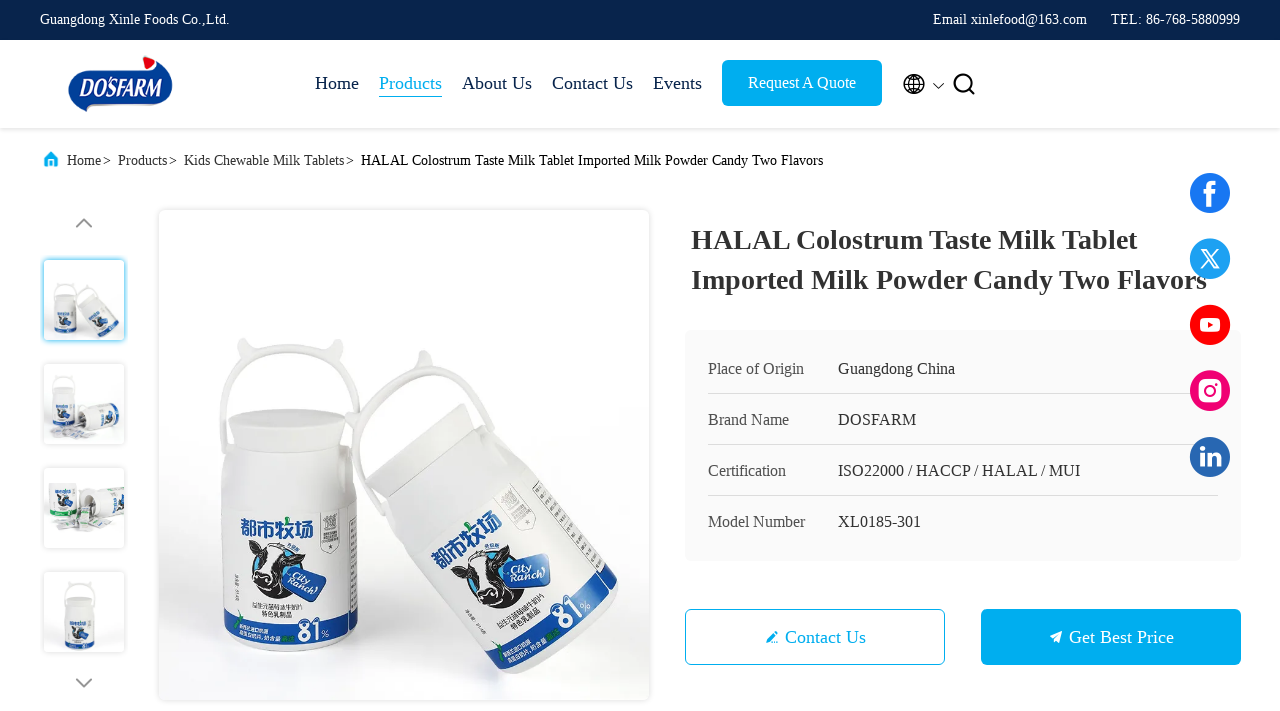

--- FILE ---
content_type: text/html
request_url: https://www.healthiercandy.com/sale-13756856-halal-colostrum-taste-milk-tablet-imported-milk-powder-candy-two-flavors.html
body_size: 27190
content:

<!DOCTYPE html>
<html lang="en">
<head>
	<meta charset="utf-8">
	<meta http-equiv="X-UA-Compatible" content="IE=edge">
	<meta name="viewport" content="width=device-width, initial-scale=1, maximum-scale=1, minimum-scale=1" />
    <title>HALAL Colostrum Taste Milk Tablet Imported Milk Powder Candy Two Flavors</title>
    <meta name="keywords" content="HALAL Colostrum Taste Milk Tablet, 16g Colostrum Taste Milk Tablet, Healthy Milk Powder Candy, Kids Chewable Milk Tablets" />
    <meta name="description" content="High quality HALAL Colostrum Taste Milk Tablet Imported Milk Powder Candy Two Flavors from China, China's leading product market HALAL Colostrum Taste Milk Tablet product, with strict quality control 16g Colostrum Taste Milk Tablet factories, producing high quality Healthy Milk Powder Candy Products." />
     <link rel='preload'
					  href=/photo/healthiercandy/sitetpl/style/commonV2.css?ver=1720083954 as='style'><link type='text/css' rel='stylesheet'
					  href=/photo/healthiercandy/sitetpl/style/commonV2.css?ver=1720083954 media='all'><meta property="og:title" content="HALAL Colostrum Taste Milk Tablet Imported Milk Powder Candy Two Flavors" />
<meta property="og:description" content="High quality HALAL Colostrum Taste Milk Tablet Imported Milk Powder Candy Two Flavors from China, China's leading product market HALAL Colostrum Taste Milk Tablet product, with strict quality control 16g Colostrum Taste Milk Tablet factories, producing high quality Healthy Milk Powder Candy Products." />
<meta property="og:type" content="product" />
<meta property="og:availability" content="instock" />
<meta property="og:site_name" content="Guangdong Xinle Foods Co.,Ltd." />
<meta property="og:url" content="https://www.healthiercandy.com/sale-13756856-halal-colostrum-taste-milk-tablet-imported-milk-powder-candy-two-flavors.html" />
<meta property="og:image" content="https://www.healthiercandy.com/photo/ps33463516-halal_colostrum_taste_milk_tablet_imported_milk_powder_candy_two_flavors.jpg" />
<link rel="canonical" href="https://www.healthiercandy.com/sale-13756856-halal-colostrum-taste-milk-tablet-imported-milk-powder-candy-two-flavors.html" />
<link rel="alternate" href="https://m.healthiercandy.com/sale-13756856-halal-colostrum-taste-milk-tablet-imported-milk-powder-candy-two-flavors.html" media="only screen and (max-width: 640px)" />
<link rel="stylesheet" type="text/css" href="/js/guidefirstcommon.css" />
<style type="text/css">
/*<![CDATA[*/
.consent__cookie {position: fixed;top: 0;left: 0;width: 100%;height: 0%;z-index: 100000;}.consent__cookie_bg {position: fixed;top: 0;left: 0;width: 100%;height: 100%;background: #000;opacity: .6;display: none }.consent__cookie_rel {position: fixed;bottom:0;left: 0;width: 100%;background: #fff;display: -webkit-box;display: -ms-flexbox;display: flex;flex-wrap: wrap;padding: 24px 80px;-webkit-box-sizing: border-box;box-sizing: border-box;-webkit-box-pack: justify;-ms-flex-pack: justify;justify-content: space-between;-webkit-transition: all ease-in-out .3s;transition: all ease-in-out .3s }.consent__close {position: absolute;top: 20px;right: 20px;cursor: pointer }.consent__close svg {fill: #777 }.consent__close:hover svg {fill: #000 }.consent__cookie_box {flex: 1;word-break: break-word;}.consent__warm {color: #777;font-size: 16px;margin-bottom: 12px;line-height: 19px }.consent__title {color: #333;font-size: 20px;font-weight: 600;margin-bottom: 12px;line-height: 23px }.consent__itxt {color: #333;font-size: 14px;margin-bottom: 12px;display: -webkit-box;display: -ms-flexbox;display: flex;-webkit-box-align: center;-ms-flex-align: center;align-items: center }.consent__itxt i {display: -webkit-inline-box;display: -ms-inline-flexbox;display: inline-flex;width: 28px;height: 28px;border-radius: 50%;background: #e0f9e9;margin-right: 8px;-webkit-box-align: center;-ms-flex-align: center;align-items: center;-webkit-box-pack: center;-ms-flex-pack: center;justify-content: center }.consent__itxt svg {fill: #3ca860 }.consent__txt {color: #a6a6a6;font-size: 14px;margin-bottom: 8px;line-height: 17px }.consent__btns {display: -webkit-box;display: -ms-flexbox;display: flex;-webkit-box-orient: vertical;-webkit-box-direction: normal;-ms-flex-direction: column;flex-direction: column;-webkit-box-pack: center;-ms-flex-pack: center;justify-content: center;flex-shrink: 0;}.consent__btn {width: 280px;height: 40px;line-height: 40px;text-align: center;background: #3ca860;color: #fff;border-radius: 4px;margin: 8px 0;-webkit-box-sizing: border-box;box-sizing: border-box;cursor: pointer;font-size:14px}.consent__btn:hover {background: #00823b }.consent__btn.empty {color: #3ca860;border: 1px solid #3ca860;background: #fff }.consent__btn.empty:hover {background: #3ca860;color: #fff }.open .consent__cookie_bg {display: block }.open .consent__cookie_rel {bottom: 0 }@media (max-width: 760px) {.consent__btns {width: 100%;align-items: center;}.consent__cookie_rel {padding: 20px 24px }}.consent__cookie.open {display: block;}.consent__cookie {display: none;}
/*]]>*/
</style>
<style type="text/css">
/*<![CDATA[*/
@media only screen and (max-width:640px){.contact_now_dialog .content-wrap .desc{background-image:url(/images/cta_images/bg_s.png) !important}}.contact_now_dialog .content-wrap .content-wrap_header .cta-close{background-image:url(/images/cta_images/sprite.png) !important}.contact_now_dialog .content-wrap .desc{background-image:url(/images/cta_images/bg_l.png) !important}.contact_now_dialog .content-wrap .cta-btn i{background-image:url(/images/cta_images/sprite.png) !important}.contact_now_dialog .content-wrap .head-tip img{content:url(/images/cta_images/cta_contact_now.png) !important}.cusim{background-image:url(/images/imicon/im.svg) !important}.cuswa{background-image:url(/images/imicon/wa.png) !important}.cusall{background-image:url(/images/imicon/allchat.svg) !important}
/*]]>*/
</style>
<script type="text/javascript" src="/js/guidefirstcommon.js"></script>
<script type="text/javascript">
/*<![CDATA[*/
window.isvideotpl = 0;window.detailurl = '';
var colorUrl = '';var isShowGuide = 2;var showGuideColor = 0;var im_appid = 10003;var im_msg="Good day, what product are you looking for?";

var cta_cid = 6582;var use_defaulProductInfo = 1;var cta_pid = 13756856;var test_company = 0;var webim_domain = '';var company_type = 0;var cta_equipment = 'pc'; var setcookie = 'setwebimCookie(71192,13756856,0)'; var whatsapplink = "https://wa.me/8615816543765?text=Hi%2C+I%27m+interested+in+HALAL+Colostrum+Taste+Milk+Tablet+Imported+Milk+Powder+Candy+Two+Flavors."; function insertMeta(){var str = '<meta name="mobile-web-app-capable" content="yes" /><meta name="viewport" content="width=device-width, initial-scale=1.0" />';document.head.insertAdjacentHTML('beforeend',str);} var element = document.querySelector('a.footer_webim_a[href="/webim/webim_tab.html"]');if (element) {element.parentNode.removeChild(element);}

var colorUrl = '';
var aisearch = 0;
var selfUrl = '';
window.playerReportUrl='/vod/view_count/report';
var query_string = ["Products","Detail"];
var g_tp = '';
var customtplcolor = 99707;
var str_chat = 'chat';
				var str_call_now = 'call now';
var str_chat_now = 'chat now';
var str_contact1 = 'Get Best Price';var str_chat_lang='english';var str_contact2 = 'Get Price';var str_contact2 = 'Best Price';var str_contact = 'contact';
window.predomainsub = "";
/*]]>*/
</script>
</head>
<body>
<img src="/logo.gif" style="display:none" alt="logo"/>
<a style="display: none!important;" title="Guangdong Xinle Foods Co.,Ltd." class="float-inquiry" href="/contactnow.html" onclick='setinquiryCookie("{\"showproduct\":1,\"pid\":\"13756856\",\"name\":\"HALAL Colostrum Taste Milk Tablet Imported Milk Powder Candy Two Flavors\",\"source_url\":\"\\/sale-13756856-halal-colostrum-taste-milk-tablet-imported-milk-powder-candy-two-flavors.html\",\"picurl\":\"\\/photo\\/pd33463516-halal_colostrum_taste_milk_tablet_imported_milk_powder_candy_two_flavors.jpg\",\"propertyDetail\":[[\"Special Point:\",\"Milk Powder \\u226581%\"],[\"Feature:\",\"Healthy Functional Foods\"],[\"Candy Type:\",\"Compressed Milk Tablet Candy\"],[\"Our Company:\",\"Guangdong High-tech Enterprise\"]],\"company_name\":null,\"picurl_c\":\"\\/photo\\/pc33463516-halal_colostrum_taste_milk_tablet_imported_milk_powder_candy_two_flavors.jpg\",\"price\":\"Negotiatable\",\"username\":\"Becky\",\"viewTime\":\"Last Login : 0 hours 18 minutes ago\",\"subject\":\"Please send me more information on your HALAL Colostrum Taste Milk Tablet Imported Milk Powder Candy Two Flavors\",\"countrycode\":\"\"}");'></a>
<!-- Event snippet for healthiercandy.com conversion page
In your html page, add the snippet and call gtag_report_conversion when someone clicks on the chosen link or button. -->
<script>
function gtag_report_conversion(url) {
  var callback = function () {
    if (typeof(url) != 'undefined') {
      window.location = url;
    }
  };
  gtag('event', 'conversion', {
      'send_to': 'AW-314944366/3LJjCJmEiOsCEO7WlpYB',
      'transaction_id': '',
      'event_callback': callback
  });
  return false;
}
</script><script>
var originProductInfo = '';
var originProductInfo = {"showproduct":1,"pid":"13756856","name":"HALAL Colostrum Taste Milk Tablet Imported Milk Powder Candy Two Flavors","source_url":"\/sale-13756856-halal-colostrum-taste-milk-tablet-imported-milk-powder-candy-two-flavors.html","picurl":"\/photo\/pd33463516-halal_colostrum_taste_milk_tablet_imported_milk_powder_candy_two_flavors.jpg","propertyDetail":[["Special Point:","Milk Powder \u226581%"],["Feature:","Healthy Functional Foods"],["Candy Type:","Compressed Milk Tablet Candy"],["Our Company:","Guangdong High-tech Enterprise"]],"company_name":null,"picurl_c":"\/photo\/pc33463516-halal_colostrum_taste_milk_tablet_imported_milk_powder_candy_two_flavors.jpg","price":"Negotiatable","username":"Becky","viewTime":"Last Login : 0 hours 18 minutes ago","subject":"Please send me more information on your HALAL Colostrum Taste Milk Tablet Imported Milk Powder Candy Two Flavors","countrycode":""};
var save_url = "/contactsave.html";
var update_url = "/updateinquiry.html";
var productInfo = {};
var defaulProductInfo = {};
var myDate = new Date();
var curDate = myDate.getFullYear()+'-'+(parseInt(myDate.getMonth())+1)+'-'+myDate.getDate();
var message = '';
var default_pop = 1;
var leaveMessageDialog = document.getElementsByClassName('leave-message-dialog')[0]; // 获取弹层
var _$$ = function (dom) {
    return document.querySelectorAll(dom);
};
resInfo = originProductInfo;
resInfo['name'] = resInfo['name'] || '';
defaulProductInfo.pid = resInfo['pid'];
defaulProductInfo.productName = resInfo['name'] ?? '';
defaulProductInfo.productInfo = resInfo['propertyDetail'];
defaulProductInfo.productImg = resInfo['picurl_c'];
defaulProductInfo.subject = resInfo['subject'] ?? '';
defaulProductInfo.productImgAlt = resInfo['name'] ?? '';
var inquirypopup_tmp = 1;
var message = 'Dear,'+'\r\n'+"I am interested in"+' '+trim(resInfo['name'])+", could you send me more details such as type, size, MOQ, material, etc."+'\r\n'+"Thanks!"+'\r\n'+"Waiting for your reply.";
var message_1 = 'Dear,'+'\r\n'+"I am interested in"+' '+trim(resInfo['name'])+", could you send me more details such as type, size, MOQ, material, etc."+'\r\n'+"Thanks!"+'\r\n'+"Waiting for your reply.";
var message_2 = 'Hello,'+'\r\n'+"I am looking for"+' '+trim(resInfo['name'])+", please send me the price, specification and picture."+'\r\n'+"Your swift response will be highly appreciated."+'\r\n'+"Feel free to contact me for more information."+'\r\n'+"Thanks a lot.";
var message_3 = 'Hello,'+'\r\n'+trim(resInfo['name'])+' '+"meets my expectations."+'\r\n'+"Please give me the best price and some other product information."+'\r\n'+"Feel free to contact me via my mail."+'\r\n'+"Thanks a lot.";

var message_4 = 'Dear,'+'\r\n'+"What is the FOB price on your"+' '+trim(resInfo['name'])+'?'+'\r\n'+"Which is the nearest port name?"+'\r\n'+"Please reply me as soon as possible, it would be better to share further information."+'\r\n'+"Regards!";
var message_5 = 'Hi there,'+'\r\n'+"I am very interested in your"+' '+trim(resInfo['name'])+'.'+'\r\n'+"Please send me your product details."+'\r\n'+"Looking forward to your quick reply."+'\r\n'+"Feel free to contact me by mail."+'\r\n'+"Regards!";

var message_6 = 'Dear,'+'\r\n'+"Please provide us with information about your"+' '+trim(resInfo['name'])+", such as type, size, material, and of course the best price."+'\r\n'+"Looking forward to your quick reply."+'\r\n'+"Thank you!";
var message_7 = 'Dear,'+'\r\n'+"Can you supply"+' '+trim(resInfo['name'])+" for us?"+'\r\n'+"First we want a price list and some product details."+'\r\n'+"I hope to get reply asap and look forward to cooperation."+'\r\n'+"Thank you very much.";
var message_8 = 'hi,'+'\r\n'+"I am looking for"+' '+trim(resInfo['name'])+", please give me some more detailed product information."+'\r\n'+"I look forward to your reply."+'\r\n'+"Thank you!";
var message_9 = 'Hello,'+'\r\n'+"Your"+' '+trim(resInfo['name'])+" meets my requirements very well."+'\r\n'+"Please send me the price, specification, and similar model will be OK."+'\r\n'+"Feel free to chat with me."+'\r\n'+"Thanks!";
var message_10 = 'Dear,'+'\r\n'+"I want to know more about the details and quotation of"+' '+trim(resInfo['name'])+'.'+'\r\n'+"Feel free to contact me."+'\r\n'+"Regards!";

var r = getRandom(1,10);

defaulProductInfo.message = eval("message_"+r);
    defaulProductInfo.message = eval("message_"+r);
        var mytAjax = {

    post: function(url, data, fn) {
        var xhr = new XMLHttpRequest();
        xhr.open("POST", url, true);
        xhr.setRequestHeader("Content-Type", "application/x-www-form-urlencoded;charset=UTF-8");
        xhr.setRequestHeader("X-Requested-With", "XMLHttpRequest");
        xhr.setRequestHeader('Content-Type','text/plain;charset=UTF-8');
        xhr.onreadystatechange = function() {
            if(xhr.readyState == 4 && (xhr.status == 200 || xhr.status == 304)) {
                fn.call(this, xhr.responseText);
            }
        };
        xhr.send(data);
    },

    postform: function(url, data, fn) {
        var xhr = new XMLHttpRequest();
        xhr.open("POST", url, true);
        xhr.setRequestHeader("X-Requested-With", "XMLHttpRequest");
        xhr.onreadystatechange = function() {
            if(xhr.readyState == 4 && (xhr.status == 200 || xhr.status == 304)) {
                fn.call(this, xhr.responseText);
            }
        };
        xhr.send(data);
    }
};
/*window.onload = function(){
    leaveMessageDialog = document.getElementsByClassName('leave-message-dialog')[0];
    if (window.localStorage.recordDialogStatus=='undefined' || (window.localStorage.recordDialogStatus!='undefined' && window.localStorage.recordDialogStatus != curDate)) {
        setTimeout(function(){
            if(parseInt(inquirypopup_tmp%10) == 1){
                creatDialog(defaulProductInfo, 1);
            }
        }, 6000);
    }
};*/
function trim(str)
{
    str = str.replace(/(^\s*)/g,"");
    return str.replace(/(\s*$)/g,"");
};
function getRandom(m,n){
    var num = Math.floor(Math.random()*(m - n) + n);
    return num;
};
function strBtn(param) {

    var starattextarea = document.getElementById("textareamessage").value.length;
    var email = document.getElementById("startEmail").value;

    var default_tip = document.querySelectorAll(".watermark_container").length;
    if (20 < starattextarea && starattextarea < 3000) {
        if(default_tip>0){
            document.getElementById("textareamessage1").parentNode.parentNode.nextElementSibling.style.display = "none";
        }else{
            document.getElementById("textareamessage1").parentNode.nextElementSibling.style.display = "none";
        }

    } else {
        if(default_tip>0){
            document.getElementById("textareamessage1").parentNode.parentNode.nextElementSibling.style.display = "block";
        }else{
            document.getElementById("textareamessage1").parentNode.nextElementSibling.style.display = "block";
        }

        return;
    }

    // var re = /^([a-zA-Z0-9_-])+@([a-zA-Z0-9_-])+\.([a-zA-Z0-9_-])+/i;/*邮箱不区分大小写*/
    var re = /^[a-zA-Z0-9][\w-]*(\.?[\w-]+)*@[a-zA-Z0-9-]+(\.[a-zA-Z0-9]+)+$/i;
    if (!re.test(email)) {
        document.getElementById("startEmail").nextElementSibling.style.display = "block";
        return;
    } else {
        document.getElementById("startEmail").nextElementSibling.style.display = "none";
    }

    var subject = document.getElementById("pop_subject").value;
    var pid = document.getElementById("pop_pid").value;
    var message = document.getElementById("textareamessage").value;
    var sender_email = document.getElementById("startEmail").value;
    var tel = '';
    if (document.getElementById("tel0") != undefined && document.getElementById("tel0") != '')
        tel = document.getElementById("tel0").value;
    var form_serialize = '&tel='+tel;

    form_serialize = form_serialize.replace(/\+/g, "%2B");
    mytAjax.post(save_url,"pid="+pid+"&subject="+subject+"&email="+sender_email+"&message="+(message)+form_serialize,function(res){
        var mes = JSON.parse(res);
        if(mes.status == 200){
            var iid = mes.iid;
            document.getElementById("pop_iid").value = iid;
            document.getElementById("pop_uuid").value = mes.uuid;

            if(typeof gtag_report_conversion === "function"){
                gtag_report_conversion();//执行统计js代码
            }
            if(typeof fbq === "function"){
                fbq('track','Purchase');//执行统计js代码
            }
        }
    });
    for (var index = 0; index < document.querySelectorAll(".dialog-content-pql").length; index++) {
        document.querySelectorAll(".dialog-content-pql")[index].style.display = "none";
    };
    $('#idphonepql').val(tel);
    document.getElementById("dialog-content-pql-id").style.display = "block";
    ;
};
function twoBtnOk(param) {

    var selectgender = document.getElementById("Mr").innerHTML;
    var iid = document.getElementById("pop_iid").value;
    var sendername = document.getElementById("idnamepql").value;
    var senderphone = document.getElementById("idphonepql").value;
    var sendercname = document.getElementById("idcompanypql").value;
    var uuid = document.getElementById("pop_uuid").value;
    var gender = 2;
    if(selectgender == 'Mr.') gender = 0;
    if(selectgender == 'Mrs.') gender = 1;
    var pid = document.getElementById("pop_pid").value;
    var form_serialize = '';

        form_serialize = form_serialize.replace(/\+/g, "%2B");

    mytAjax.post(update_url,"iid="+iid+"&gender="+gender+"&uuid="+uuid+"&name="+(sendername)+"&tel="+(senderphone)+"&company="+(sendercname)+form_serialize,function(res){});

    for (var index = 0; index < document.querySelectorAll(".dialog-content-pql").length; index++) {
        document.querySelectorAll(".dialog-content-pql")[index].style.display = "none";
    };
    document.getElementById("dialog-content-pql-ok").style.display = "block";

};
function toCheckMust(name) {
    $('#'+name+'error').hide();
}
function handClidk(param) {
    var starattextarea = document.getElementById("textareamessage1").value.length;
    var email = document.getElementById("startEmail1").value;
    var default_tip = document.querySelectorAll(".watermark_container").length;
    if (20 < starattextarea && starattextarea < 3000) {
        if(default_tip>0){
            document.getElementById("textareamessage1").parentNode.parentNode.nextElementSibling.style.display = "none";
        }else{
            document.getElementById("textareamessage1").parentNode.nextElementSibling.style.display = "none";
        }

    } else {
        if(default_tip>0){
            document.getElementById("textareamessage1").parentNode.parentNode.nextElementSibling.style.display = "block";
        }else{
            document.getElementById("textareamessage1").parentNode.nextElementSibling.style.display = "block";
        }

        return;
    }

    // var re = /^([a-zA-Z0-9_-])+@([a-zA-Z0-9_-])+\.([a-zA-Z0-9_-])+/i;
    var re = /^[a-zA-Z0-9][\w-]*(\.?[\w-]+)*@[a-zA-Z0-9-]+(\.[a-zA-Z0-9]+)+$/i;
    if (!re.test(email)) {
        document.getElementById("startEmail1").nextElementSibling.style.display = "block";
        return;
    } else {
        document.getElementById("startEmail1").nextElementSibling.style.display = "none";
    }

    var subject = document.getElementById("pop_subject").value;
    var pid = document.getElementById("pop_pid").value;
    var message = document.getElementById("textareamessage1").value;
    var sender_email = document.getElementById("startEmail1").value;
    var form_serialize = tel = '';
    if (document.getElementById("tel1") != undefined && document.getElementById("tel1") != '')
        tel = document.getElementById("tel1").value;
        mytAjax.post(save_url,"email="+sender_email+"&tel="+tel+"&pid="+pid+"&message="+message+"&subject="+subject+form_serialize,function(res){

        var mes = JSON.parse(res);
        if(mes.status == 200){
            var iid = mes.iid;
            document.getElementById("pop_iid").value = iid;
            document.getElementById("pop_uuid").value = mes.uuid;
            if(typeof gtag_report_conversion === "function"){
                gtag_report_conversion();//执行统计js代码
            }
        }

    });
    for (var index = 0; index < document.querySelectorAll(".dialog-content-pql").length; index++) {
        document.querySelectorAll(".dialog-content-pql")[index].style.display = "none";
    };
    $('#idphonepql').val(tel);
    document.getElementById("dialog-content-pql-id").style.display = "block";

};
window.addEventListener('load', function () {
    $('.checkbox-wrap label').each(function(){
        if($(this).find('input').prop('checked')){
            $(this).addClass('on')
        }else {
            $(this).removeClass('on')
        }
    })
    $(document).on('click', '.checkbox-wrap label' , function(ev){
        if (ev.target.tagName.toUpperCase() != 'INPUT') {
            $(this).toggleClass('on')
        }
    })
})

function hand_video(pdata) {
    data = JSON.parse(pdata);
    productInfo.productName = data.productName;
    productInfo.productInfo = data.productInfo;
    productInfo.productImg = data.productImg;
    productInfo.subject = data.subject;

    var message = 'Dear,'+'\r\n'+"I am interested in"+' '+trim(data.productName)+", could you send me more details such as type, size, quantity, material, etc."+'\r\n'+"Thanks!"+'\r\n'+"Waiting for your reply.";

    var message = 'Dear,'+'\r\n'+"I am interested in"+' '+trim(data.productName)+", could you send me more details such as type, size, MOQ, material, etc."+'\r\n'+"Thanks!"+'\r\n'+"Waiting for your reply.";
    var message_1 = 'Dear,'+'\r\n'+"I am interested in"+' '+trim(data.productName)+", could you send me more details such as type, size, MOQ, material, etc."+'\r\n'+"Thanks!"+'\r\n'+"Waiting for your reply.";
    var message_2 = 'Hello,'+'\r\n'+"I am looking for"+' '+trim(data.productName)+", please send me the price, specification and picture."+'\r\n'+"Your swift response will be highly appreciated."+'\r\n'+"Feel free to contact me for more information."+'\r\n'+"Thanks a lot.";
    var message_3 = 'Hello,'+'\r\n'+trim(data.productName)+' '+"meets my expectations."+'\r\n'+"Please give me the best price and some other product information."+'\r\n'+"Feel free to contact me via my mail."+'\r\n'+"Thanks a lot.";

    var message_4 = 'Dear,'+'\r\n'+"What is the FOB price on your"+' '+trim(data.productName)+'?'+'\r\n'+"Which is the nearest port name?"+'\r\n'+"Please reply me as soon as possible, it would be better to share further information."+'\r\n'+"Regards!";
    var message_5 = 'Hi there,'+'\r\n'+"I am very interested in your"+' '+trim(data.productName)+'.'+'\r\n'+"Please send me your product details."+'\r\n'+"Looking forward to your quick reply."+'\r\n'+"Feel free to contact me by mail."+'\r\n'+"Regards!";

    var message_6 = 'Dear,'+'\r\n'+"Please provide us with information about your"+' '+trim(data.productName)+", such as type, size, material, and of course the best price."+'\r\n'+"Looking forward to your quick reply."+'\r\n'+"Thank you!";
    var message_7 = 'Dear,'+'\r\n'+"Can you supply"+' '+trim(data.productName)+" for us?"+'\r\n'+"First we want a price list and some product details."+'\r\n'+"I hope to get reply asap and look forward to cooperation."+'\r\n'+"Thank you very much.";
    var message_8 = 'hi,'+'\r\n'+"I am looking for"+' '+trim(data.productName)+", please give me some more detailed product information."+'\r\n'+"I look forward to your reply."+'\r\n'+"Thank you!";
    var message_9 = 'Hello,'+'\r\n'+"Your"+' '+trim(data.productName)+" meets my requirements very well."+'\r\n'+"Please send me the price, specification, and similar model will be OK."+'\r\n'+"Feel free to chat with me."+'\r\n'+"Thanks!";
    var message_10 = 'Dear,'+'\r\n'+"I want to know more about the details and quotation of"+' '+trim(data.productName)+'.'+'\r\n'+"Feel free to contact me."+'\r\n'+"Regards!";

    var r = getRandom(1,10);

    productInfo.message = eval("message_"+r);
            if(parseInt(inquirypopup_tmp/10) == 1){
        productInfo.message = "";
    }
    productInfo.pid = data.pid;
    creatDialog(productInfo, 2);
};

function handDialog(pdata) {
    data = JSON.parse(pdata);
    productInfo.productName = data.productName;
    productInfo.productInfo = data.productInfo;
    productInfo.productImg = data.productImg;
    productInfo.subject = data.subject;

    var message = 'Dear,'+'\r\n'+"I am interested in"+' '+trim(data.productName)+", could you send me more details such as type, size, quantity, material, etc."+'\r\n'+"Thanks!"+'\r\n'+"Waiting for your reply.";

    var message = 'Dear,'+'\r\n'+"I am interested in"+' '+trim(data.productName)+", could you send me more details such as type, size, MOQ, material, etc."+'\r\n'+"Thanks!"+'\r\n'+"Waiting for your reply.";
    var message_1 = 'Dear,'+'\r\n'+"I am interested in"+' '+trim(data.productName)+", could you send me more details such as type, size, MOQ, material, etc."+'\r\n'+"Thanks!"+'\r\n'+"Waiting for your reply.";
    var message_2 = 'Hello,'+'\r\n'+"I am looking for"+' '+trim(data.productName)+", please send me the price, specification and picture."+'\r\n'+"Your swift response will be highly appreciated."+'\r\n'+"Feel free to contact me for more information."+'\r\n'+"Thanks a lot.";
    var message_3 = 'Hello,'+'\r\n'+trim(data.productName)+' '+"meets my expectations."+'\r\n'+"Please give me the best price and some other product information."+'\r\n'+"Feel free to contact me via my mail."+'\r\n'+"Thanks a lot.";

    var message_4 = 'Dear,'+'\r\n'+"What is the FOB price on your"+' '+trim(data.productName)+'?'+'\r\n'+"Which is the nearest port name?"+'\r\n'+"Please reply me as soon as possible, it would be better to share further information."+'\r\n'+"Regards!";
    var message_5 = 'Hi there,'+'\r\n'+"I am very interested in your"+' '+trim(data.productName)+'.'+'\r\n'+"Please send me your product details."+'\r\n'+"Looking forward to your quick reply."+'\r\n'+"Feel free to contact me by mail."+'\r\n'+"Regards!";

    var message_6 = 'Dear,'+'\r\n'+"Please provide us with information about your"+' '+trim(data.productName)+", such as type, size, material, and of course the best price."+'\r\n'+"Looking forward to your quick reply."+'\r\n'+"Thank you!";
    var message_7 = 'Dear,'+'\r\n'+"Can you supply"+' '+trim(data.productName)+" for us?"+'\r\n'+"First we want a price list and some product details."+'\r\n'+"I hope to get reply asap and look forward to cooperation."+'\r\n'+"Thank you very much.";
    var message_8 = 'hi,'+'\r\n'+"I am looking for"+' '+trim(data.productName)+", please give me some more detailed product information."+'\r\n'+"I look forward to your reply."+'\r\n'+"Thank you!";
    var message_9 = 'Hello,'+'\r\n'+"Your"+' '+trim(data.productName)+" meets my requirements very well."+'\r\n'+"Please send me the price, specification, and similar model will be OK."+'\r\n'+"Feel free to chat with me."+'\r\n'+"Thanks!";
    var message_10 = 'Dear,'+'\r\n'+"I want to know more about the details and quotation of"+' '+trim(data.productName)+'.'+'\r\n'+"Feel free to contact me."+'\r\n'+"Regards!";

    var r = getRandom(1,10);
    productInfo.message = eval("message_"+r);
            if(parseInt(inquirypopup_tmp/10) == 1){
        productInfo.message = "";
    }
    productInfo.pid = data.pid;
    creatDialog(productInfo, 2);
};

function closepql(param) {

    leaveMessageDialog.style.display = 'none';
};

function closepql2(param) {

    for (var index = 0; index < document.querySelectorAll(".dialog-content-pql").length; index++) {
        document.querySelectorAll(".dialog-content-pql")[index].style.display = "none";
    };
    document.getElementById("dialog-content-pql-ok").style.display = "block";
};

function decodeHtmlEntities(str) {
    var tempElement = document.createElement('div');
    tempElement.innerHTML = str;
    return tempElement.textContent || tempElement.innerText || '';
}

function initProduct(productInfo,type){

    productInfo.productName = decodeHtmlEntities(productInfo.productName);
    productInfo.message = decodeHtmlEntities(productInfo.message);

    leaveMessageDialog = document.getElementsByClassName('leave-message-dialog')[0];
    leaveMessageDialog.style.display = "block";
    if(type == 3){
        var popinquiryemail = document.getElementById("popinquiryemail").value;
        _$$("#startEmail1")[0].value = popinquiryemail;
    }else{
        _$$("#startEmail1")[0].value = "";
    }
    _$$("#startEmail")[0].value = "";
    _$$("#idnamepql")[0].value = "";
    _$$("#idphonepql")[0].value = "";
    _$$("#idcompanypql")[0].value = "";

    _$$("#pop_pid")[0].value = productInfo.pid;
    _$$("#pop_subject")[0].value = productInfo.subject;
    
    if(parseInt(inquirypopup_tmp/10) == 1){
        productInfo.message = "";
    }

    _$$("#textareamessage1")[0].value = productInfo.message;
    _$$("#textareamessage")[0].value = productInfo.message;

    _$$("#dialog-content-pql-id .titlep")[0].innerHTML = productInfo.productName;
    _$$("#dialog-content-pql-id img")[0].setAttribute("src", productInfo.productImg);
    _$$("#dialog-content-pql-id img")[0].setAttribute("alt", productInfo.productImgAlt);

    _$$("#dialog-content-pql-id-hand img")[0].setAttribute("src", productInfo.productImg);
    _$$("#dialog-content-pql-id-hand img")[0].setAttribute("alt", productInfo.productImgAlt);
    _$$("#dialog-content-pql-id-hand .titlep")[0].innerHTML = productInfo.productName;

    if (productInfo.productInfo.length > 0) {
        var ul2, ul;
        ul = document.createElement("ul");
        for (var index = 0; index < productInfo.productInfo.length; index++) {
            var el = productInfo.productInfo[index];
            var li = document.createElement("li");
            var span1 = document.createElement("span");
            span1.innerHTML = el[0] + ":";
            var span2 = document.createElement("span");
            span2.innerHTML = el[1];
            li.appendChild(span1);
            li.appendChild(span2);
            ul.appendChild(li);

        }
        ul2 = ul.cloneNode(true);
        if (type === 1) {
            _$$("#dialog-content-pql-id .left")[0].replaceChild(ul, _$$("#dialog-content-pql-id .left ul")[0]);
        } else {
            _$$("#dialog-content-pql-id-hand .left")[0].replaceChild(ul2, _$$("#dialog-content-pql-id-hand .left ul")[0]);
            _$$("#dialog-content-pql-id .left")[0].replaceChild(ul, _$$("#dialog-content-pql-id .left ul")[0]);
        }
    };
    for (var index = 0; index < _$$("#dialog-content-pql-id .right ul li").length; index++) {
        _$$("#dialog-content-pql-id .right ul li")[index].addEventListener("click", function (params) {
            _$$("#dialog-content-pql-id .right #Mr")[0].innerHTML = this.innerHTML
        }, false)

    };

};
function closeInquiryCreateDialog() {
    document.getElementById("xuanpan_dialog_box_pql").style.display = "none";
};
function showInquiryCreateDialog() {
    document.getElementById("xuanpan_dialog_box_pql").style.display = "block";
};
function submitPopInquiry(){
    var message = document.getElementById("inquiry_message").value;
    var email = document.getElementById("inquiry_email").value;
    var subject = defaulProductInfo.subject;
    var pid = defaulProductInfo.pid;
    if (email === undefined) {
        showInquiryCreateDialog();
        document.getElementById("inquiry_email").style.border = "1px solid red";
        return false;
    };
    if (message === undefined) {
        showInquiryCreateDialog();
        document.getElementById("inquiry_message").style.border = "1px solid red";
        return false;
    };
    if (email.search(/^\w+((-\w+)|(\.\w+))*\@[A-Za-z0-9]+((\.|-)[A-Za-z0-9]+)*\.[A-Za-z0-9]+$/) == -1) {
        document.getElementById("inquiry_email").style.border= "1px solid red";
        showInquiryCreateDialog();
        return false;
    } else {
        document.getElementById("inquiry_email").style.border= "";
    };
    if (message.length < 20 || message.length >3000) {
        showInquiryCreateDialog();
        document.getElementById("inquiry_message").style.border = "1px solid red";
        return false;
    } else {
        document.getElementById("inquiry_message").style.border = "";
    };
    var tel = '';
    if (document.getElementById("tel") != undefined && document.getElementById("tel") != '')
        tel = document.getElementById("tel").value;

    mytAjax.post(save_url,"pid="+pid+"&subject="+subject+"&email="+email+"&message="+(message)+'&tel='+tel,function(res){
        var mes = JSON.parse(res);
        if(mes.status == 200){
            var iid = mes.iid;
            document.getElementById("pop_iid").value = iid;
            document.getElementById("pop_uuid").value = mes.uuid;

        }
    });
    initProduct(defaulProductInfo);
    for (var index = 0; index < document.querySelectorAll(".dialog-content-pql").length; index++) {
        document.querySelectorAll(".dialog-content-pql")[index].style.display = "none";
    };
    $('#idphonepql').val(tel);
    document.getElementById("dialog-content-pql-id").style.display = "block";

};

//带附件上传
function submitPopInquiryfile(email_id,message_id,check_sort,name_id,phone_id,company_id,attachments){

    if(typeof(check_sort) == 'undefined'){
        check_sort = 0;
    }
    var message = document.getElementById(message_id).value;
    var email = document.getElementById(email_id).value;
    var attachments = document.getElementById(attachments).value;
    if(typeof(name_id) !== 'undefined' && name_id != ""){
        var name  = document.getElementById(name_id).value;
    }
    if(typeof(phone_id) !== 'undefined' && phone_id != ""){
        var phone = document.getElementById(phone_id).value;
    }
    if(typeof(company_id) !== 'undefined' && company_id != ""){
        var company = document.getElementById(company_id).value;
    }
    var subject = defaulProductInfo.subject;
    var pid = defaulProductInfo.pid;

    if(check_sort == 0){
        if (email === undefined) {
            showInquiryCreateDialog();
            document.getElementById(email_id).style.border = "1px solid red";
            return false;
        };
        if (message === undefined) {
            showInquiryCreateDialog();
            document.getElementById(message_id).style.border = "1px solid red";
            return false;
        };

        if (email.search(/^\w+((-\w+)|(\.\w+))*\@[A-Za-z0-9]+((\.|-)[A-Za-z0-9]+)*\.[A-Za-z0-9]+$/) == -1) {
            document.getElementById(email_id).style.border= "1px solid red";
            showInquiryCreateDialog();
            return false;
        } else {
            document.getElementById(email_id).style.border= "";
        };
        if (message.length < 20 || message.length >3000) {
            showInquiryCreateDialog();
            document.getElementById(message_id).style.border = "1px solid red";
            return false;
        } else {
            document.getElementById(message_id).style.border = "";
        };
    }else{

        if (message === undefined) {
            showInquiryCreateDialog();
            document.getElementById(message_id).style.border = "1px solid red";
            return false;
        };

        if (email === undefined) {
            showInquiryCreateDialog();
            document.getElementById(email_id).style.border = "1px solid red";
            return false;
        };

        if (message.length < 20 || message.length >3000) {
            showInquiryCreateDialog();
            document.getElementById(message_id).style.border = "1px solid red";
            return false;
        } else {
            document.getElementById(message_id).style.border = "";
        };

        if (email.search(/^\w+((-\w+)|(\.\w+))*\@[A-Za-z0-9]+((\.|-)[A-Za-z0-9]+)*\.[A-Za-z0-9]+$/) == -1) {
            document.getElementById(email_id).style.border= "1px solid red";
            showInquiryCreateDialog();
            return false;
        } else {
            document.getElementById(email_id).style.border= "";
        };

    };

    mytAjax.post(save_url,"pid="+pid+"&subject="+subject+"&email="+email+"&message="+message+"&company="+company+"&attachments="+attachments,function(res){
        var mes = JSON.parse(res);
        if(mes.status == 200){
            var iid = mes.iid;
            document.getElementById("pop_iid").value = iid;
            document.getElementById("pop_uuid").value = mes.uuid;

            if(typeof gtag_report_conversion === "function"){
                gtag_report_conversion();//执行统计js代码
            }
            if(typeof fbq === "function"){
                fbq('track','Purchase');//执行统计js代码
            }
        }
    });
    initProduct(defaulProductInfo);

    if(name !== undefined && name != ""){
        _$$("#idnamepql")[0].value = name;
    }

    if(phone !== undefined && phone != ""){
        _$$("#idphonepql")[0].value = phone;
    }

    if(company !== undefined && company != ""){
        _$$("#idcompanypql")[0].value = company;
    }

    for (var index = 0; index < document.querySelectorAll(".dialog-content-pql").length; index++) {
        document.querySelectorAll(".dialog-content-pql")[index].style.display = "none";
    };
    document.getElementById("dialog-content-pql-id").style.display = "block";

};
function submitPopInquiryByParam(email_id,message_id,check_sort,name_id,phone_id,company_id){

    if(typeof(check_sort) == 'undefined'){
        check_sort = 0;
    }

    var senderphone = '';
    var message = document.getElementById(message_id).value;
    var email = document.getElementById(email_id).value;
    if(typeof(name_id) !== 'undefined' && name_id != ""){
        var name  = document.getElementById(name_id).value;
    }
    if(typeof(phone_id) !== 'undefined' && phone_id != ""){
        var phone = document.getElementById(phone_id).value;
        senderphone = phone;
    }
    if(typeof(company_id) !== 'undefined' && company_id != ""){
        var company = document.getElementById(company_id).value;
    }
    var subject = defaulProductInfo.subject;
    var pid = defaulProductInfo.pid;

    if(check_sort == 0){
        if (email === undefined) {
            showInquiryCreateDialog();
            document.getElementById(email_id).style.border = "1px solid red";
            return false;
        };
        if (message === undefined) {
            showInquiryCreateDialog();
            document.getElementById(message_id).style.border = "1px solid red";
            return false;
        };

        if (email.search(/^\w+((-\w+)|(\.\w+))*\@[A-Za-z0-9]+((\.|-)[A-Za-z0-9]+)*\.[A-Za-z0-9]+$/) == -1) {
            document.getElementById(email_id).style.border= "1px solid red";
            showInquiryCreateDialog();
            return false;
        } else {
            document.getElementById(email_id).style.border= "";
        };
        if (message.length < 20 || message.length >3000) {
            showInquiryCreateDialog();
            document.getElementById(message_id).style.border = "1px solid red";
            return false;
        } else {
            document.getElementById(message_id).style.border = "";
        };
    }else{

        if (message === undefined) {
            showInquiryCreateDialog();
            document.getElementById(message_id).style.border = "1px solid red";
            return false;
        };

        if (email === undefined) {
            showInquiryCreateDialog();
            document.getElementById(email_id).style.border = "1px solid red";
            return false;
        };

        if (message.length < 20 || message.length >3000) {
            showInquiryCreateDialog();
            document.getElementById(message_id).style.border = "1px solid red";
            return false;
        } else {
            document.getElementById(message_id).style.border = "";
        };

        if (email.search(/^\w+((-\w+)|(\.\w+))*\@[A-Za-z0-9]+((\.|-)[A-Za-z0-9]+)*\.[A-Za-z0-9]+$/) == -1) {
            document.getElementById(email_id).style.border= "1px solid red";
            showInquiryCreateDialog();
            return false;
        } else {
            document.getElementById(email_id).style.border= "";
        };

    };

    var productsku = "";
    if($("#product_sku").length > 0){
        productsku = $("#product_sku").html();
    }

    mytAjax.post(save_url,"tel="+senderphone+"&pid="+pid+"&subject="+subject+"&email="+email+"&message="+message+"&messagesku="+encodeURI(productsku),function(res){
        var mes = JSON.parse(res);
        if(mes.status == 200){
            var iid = mes.iid;
            document.getElementById("pop_iid").value = iid;
            document.getElementById("pop_uuid").value = mes.uuid;

            if(typeof gtag_report_conversion === "function"){
                gtag_report_conversion();//执行统计js代码
            }
            if(typeof fbq === "function"){
                fbq('track','Purchase');//执行统计js代码
            }
        }
    });
    initProduct(defaulProductInfo);

    if(name !== undefined && name != ""){
        _$$("#idnamepql")[0].value = name;
    }

    if(phone !== undefined && phone != ""){
        _$$("#idphonepql")[0].value = phone;
    }

    if(company !== undefined && company != ""){
        _$$("#idcompanypql")[0].value = company;
    }

    for (var index = 0; index < document.querySelectorAll(".dialog-content-pql").length; index++) {
        document.querySelectorAll(".dialog-content-pql")[index].style.display = "none";

    };
    document.getElementById("dialog-content-pql-id").style.display = "block";

};

function creat_videoDialog(productInfo, type) {

    if(type == 1){
        if(default_pop != 1){
            return false;
        }
        window.localStorage.recordDialogStatus = curDate;
    }else{
        default_pop = 0;
    }
    initProduct(productInfo, type);
    if (type === 1) {
        // 自动弹出
        for (var index = 0; index < document.querySelectorAll(".dialog-content-pql").length; index++) {

            document.querySelectorAll(".dialog-content-pql")[index].style.display = "none";
        };
        document.getElementById("dialog-content-pql").style.display = "block";
    } else {
        // 手动弹出
        for (var index = 0; index < document.querySelectorAll(".dialog-content-pql").length; index++) {
            document.querySelectorAll(".dialog-content-pql")[index].style.display = "none";
        };
        document.getElementById("dialog-content-pql-id-hand").style.display = "block";
    }
}

function creatDialog(productInfo, type) {

    if(type == 1){
        if(default_pop != 1){
            return false;
        }
        window.localStorage.recordDialogStatus = curDate;
    }else{
        default_pop = 0;
    }
    initProduct(productInfo, type);
    if (type === 1) {
        // 自动弹出
        for (var index = 0; index < document.querySelectorAll(".dialog-content-pql").length; index++) {

            document.querySelectorAll(".dialog-content-pql")[index].style.display = "none";
        };
        document.getElementById("dialog-content-pql").style.display = "block";
    } else {
        // 手动弹出
        for (var index = 0; index < document.querySelectorAll(".dialog-content-pql").length; index++) {
            document.querySelectorAll(".dialog-content-pql")[index].style.display = "none";
        };
        document.getElementById("dialog-content-pql-id-hand").style.display = "block";
    }
}

//带邮箱信息打开询盘框 emailtype=1表示带入邮箱
function openDialog(emailtype){
    var type = 2;//不带入邮箱，手动弹出
    if(emailtype == 1){
        var popinquiryemail = document.getElementById("popinquiryemail").value;
        // var re = /^([a-zA-Z0-9_-])+@([a-zA-Z0-9_-])+\.([a-zA-Z0-9_-])+/i;
        var re = /^[a-zA-Z0-9][\w-]*(\.?[\w-]+)*@[a-zA-Z0-9-]+(\.[a-zA-Z0-9]+)+$/i;
        if (!re.test(popinquiryemail)) {
            //前端提示样式;
            showInquiryCreateDialog();
            document.getElementById("popinquiryemail").style.border = "1px solid red";
            return false;
        } else {
            //前端提示样式;
        }
        var type = 3;
    }
    creatDialog(defaulProductInfo,type);
}

//上传附件
function inquiryUploadFile(){
    var fileObj = document.querySelector("#fileId").files[0];
    //构建表单数据
    var formData = new FormData();
    var filesize = fileObj.size;
    if(filesize > 10485760 || filesize == 0) {
        document.getElementById("filetips").style.display = "block";
        return false;
    }else {
        document.getElementById("filetips").style.display = "none";
    }
    formData.append('popinquiryfile', fileObj);
    document.getElementById("quotefileform").reset();
    var save_url = "/inquiryuploadfile.html";
    mytAjax.postform(save_url,formData,function(res){
        var mes = JSON.parse(res);
        if(mes.status == 200){
            document.getElementById("uploader-file-info").innerHTML = document.getElementById("uploader-file-info").innerHTML + "<span class=op>"+mes.attfile.name+"<a class=delatt id=att"+mes.attfile.id+" onclick=delatt("+mes.attfile.id+");>Delete</a></span>";
            var nowattachs = document.getElementById("attachments").value;
            if( nowattachs !== ""){
                var attachs = JSON.parse(nowattachs);
                attachs[mes.attfile.id] = mes.attfile;
            }else{
                var attachs = {};
                attachs[mes.attfile.id] = mes.attfile;
            }
            document.getElementById("attachments").value = JSON.stringify(attachs);
        }
    });
}
//附件删除
function delatt(attid)
{
    var nowattachs = document.getElementById("attachments").value;
    if( nowattachs !== ""){
        var attachs = JSON.parse(nowattachs);
        if(attachs[attid] == ""){
            return false;
        }
        var formData = new FormData();
        var delfile = attachs[attid]['filename'];
        var save_url = "/inquirydelfile.html";
        if(delfile != "") {
            formData.append('delfile', delfile);
            mytAjax.postform(save_url, formData, function (res) {
                if(res !== "") {
                    var mes = JSON.parse(res);
                    if (mes.status == 200) {
                        delete attachs[attid];
                        document.getElementById("attachments").value = JSON.stringify(attachs);
                        var s = document.getElementById("att"+attid);
                        s.parentNode.remove();
                    }
                }
            });
        }
    }else{
        return false;
    }
}

</script>
<div class="leave-message-dialog" style="display: none">
<style>
    .leave-message-dialog .close:before, .leave-message-dialog .close:after{
        content:initial;
    }
</style>
<div class="dialog-content-pql" id="dialog-content-pql" style="display: none">
    <span class="close" onclick="closepql()"><img src="/images/close.png" alt="close"></span>
    <div class="title">
        <p class="firstp-pql">Leave a Message</p>
        <p class="lastp-pql">We will call you back soon!</p>
    </div>
    <div class="form">
        <div class="textarea">
            <textarea style='font-family: robot;'  name="" id="textareamessage" cols="30" rows="10" style="margin-bottom:14px;width:100%"
                placeholder="Please enter your inquiry details."></textarea>
        </div>
        <p class="error-pql"> <span class="icon-pql"><img src="/images/error.png" alt="Guangdong Xinle Foods Co.,Ltd."></span> Your message must be between 20-3,000 characters!</p>
        <input id="startEmail" type="text" placeholder="Enter your E-mail" onkeydown="if(event.keyCode === 13){ strBtn();}">
        <p class="error-pql"><span class="icon-pql"><img src="/images/error.png" alt="Guangdong Xinle Foods Co.,Ltd."></span> Please check your E-mail! </p>
                <div class="operations">
            <div class='btn' id="submitStart" type="submit" onclick="strBtn()">SUBMIT</div>
        </div>
            </div>
</div>
<div class="dialog-content-pql dialog-content-pql-id" id="dialog-content-pql-id" style="display:none">
        <span class="close" onclick="closepql2()"><svg t="1648434466530" class="icon" viewBox="0 0 1024 1024" version="1.1" xmlns="http://www.w3.org/2000/svg" p-id="2198" width="16" height="16"><path d="M576 512l277.333333 277.333333-64 64-277.333333-277.333333L234.666667 853.333333 170.666667 789.333333l277.333333-277.333333L170.666667 234.666667 234.666667 170.666667l277.333333 277.333333L789.333333 170.666667 853.333333 234.666667 576 512z" fill="#444444" p-id="2199"></path></svg></span>
    <div class="left">
        <div class="img"><img></div>
        <p class="titlep"></p>
        <ul> </ul>
    </div>
    <div class="right">
                <p class="title">More information facilitates better communication.</p>
                <div style="position: relative;">
            <div class="mr"> <span id="Mr">Mr.</span>
                <ul>
                    <li>Mr.</li>
                    <li>Mrs.</li>
                </ul>
            </div>
            <input style="text-indent: 80px;" type="text" id="idnamepql" placeholder="Input your name">
        </div>
        <input type="text"  id="idphonepql"  placeholder="Phone Number">
        <input type="text" id="idcompanypql"  placeholder="Company" onkeydown="if(event.keyCode === 13){ twoBtnOk();}">
                <div class="btn form_new" id="twoBtnOk" onclick="twoBtnOk()">OK</div>
    </div>
</div>

<div class="dialog-content-pql dialog-content-pql-ok" id="dialog-content-pql-ok" style="display:none">
        <span class="close" onclick="closepql()"><svg t="1648434466530" class="icon" viewBox="0 0 1024 1024" version="1.1" xmlns="http://www.w3.org/2000/svg" p-id="2198" width="16" height="16"><path d="M576 512l277.333333 277.333333-64 64-277.333333-277.333333L234.666667 853.333333 170.666667 789.333333l277.333333-277.333333L170.666667 234.666667 234.666667 170.666667l277.333333 277.333333L789.333333 170.666667 853.333333 234.666667 576 512z" fill="#444444" p-id="2199"></path></svg></span>
    <div class="duihaook"></div>
        <p class="title">Submitted successfully!</p>
        <p class="p1" style="text-align: center; font-size: 18px; margin-top: 14px;">We will call you back soon!</p>
    <div class="btn" onclick="closepql()" id="endOk" style="margin: 0 auto;margin-top: 50px;">OK</div>
</div>
<div class="dialog-content-pql dialog-content-pql-id dialog-content-pql-id-hand" id="dialog-content-pql-id-hand"
    style="display:none">
     <input type="hidden" name="pop_pid" id="pop_pid" value="0">
     <input type="hidden" name="pop_subject" id="pop_subject" value="">
     <input type="hidden" name="pop_iid" id="pop_iid" value="0">
     <input type="hidden" name="pop_uuid" id="pop_uuid" value="0">
        <span class="close" onclick="closepql()"><svg t="1648434466530" class="icon" viewBox="0 0 1024 1024" version="1.1" xmlns="http://www.w3.org/2000/svg" p-id="2198" width="16" height="16"><path d="M576 512l277.333333 277.333333-64 64-277.333333-277.333333L234.666667 853.333333 170.666667 789.333333l277.333333-277.333333L170.666667 234.666667 234.666667 170.666667l277.333333 277.333333L789.333333 170.666667 853.333333 234.666667 576 512z" fill="#444444" p-id="2199"></path></svg></span>
    <div class="left">
        <div class="img"><img></div>
        <p class="titlep"></p>
        <ul> </ul>
    </div>
    <div class="right" style="float:right">
                <div class="title">
            <p class="firstp-pql">Leave a Message</p>
            <p class="lastp-pql">We will call you back soon!</p>
        </div>
                <div class="form">
            <div class="textarea">
                <textarea style='font-family: robot;' name="message" id="textareamessage1" cols="30" rows="10"
                    placeholder="Please enter your inquiry details."></textarea>
            </div>
            <p class="error-pql"> <span class="icon-pql"><img src="/images/error.png" alt="Guangdong Xinle Foods Co.,Ltd."></span> Your message must be between 20-3,000 characters!</p>

                            <input style="display:none" id="tel1" name="tel" type="text" oninput="value=value.replace(/[^0-9_+-]/g,'');" placeholder="Phone Number">
                        <input id='startEmail1' name='email' data-type='1' type='text'
                   placeholder="Enter your E-mail"
                   onkeydown='if(event.keyCode === 13){ handClidk();}'>
            
            <p class='error-pql'><span class='icon-pql'>
                    <img src="/images/error.png" alt="Guangdong Xinle Foods Co.,Ltd."></span> Please check your E-mail!            </p>

            <div class="operations">
                <div class='btn' id="submitStart1" type="submit" onclick="handClidk()">SUBMIT</div>
            </div>
        </div>
    </div>
</div>
</div>
<div id="xuanpan_dialog_box_pql" class="xuanpan_dialog_box_pql"
    style="display:none;background:rgba(0,0,0,.6);width:100%;height:100%;position: fixed;top:0;left:0;z-index: 999999;">
    <div class="box_pql"
      style="width:526px;height:206px;background:rgba(255,255,255,1);opacity:1;border-radius:4px;position: absolute;left: 50%;top: 50%;transform: translate(-50%,-50%);">
      <div onclick="closeInquiryCreateDialog()" class="close close_create_dialog"
        style="cursor: pointer;height:42px;width:40px;float:right;padding-top: 16px;"><span
          style="display: inline-block;width: 25px;height: 2px;background: rgb(114, 114, 114);transform: rotate(45deg); "><span
            style="display: block;width: 25px;height: 2px;background: rgb(114, 114, 114);transform: rotate(-90deg); "></span></span>
      </div>
      <div
        style="height: 72px; overflow: hidden; text-overflow: ellipsis; display:-webkit-box;-ebkit-line-clamp: 3;-ebkit-box-orient: vertical; margin-top: 58px; padding: 0 84px; font-size: 18px; color: rgba(51, 51, 51, 1); text-align: center; ">
        Please leave your correct email and detailed requirements (20-3,000 characters).</div>
      <div onclick="closeInquiryCreateDialog()" class="close_create_dialog"
        style="width: 139px; height: 36px; background: rgba(253, 119, 34, 1); border-radius: 4px; margin: 16px auto; color: rgba(255, 255, 255, 1); font-size: 18px; line-height: 36px; text-align: center;">
        OK</div>
    </div>
</div>
<style type="text/css">.vr-asidebox {position: fixed; bottom: 290px; left: 16px; width: 160px; height: 90px; background: #eee; overflow: hidden; border: 4px solid rgba(4, 120, 237, 0.24); box-shadow: 0px 8px 16px rgba(0, 0, 0, 0.08); border-radius: 8px; display: none; z-index: 1000; } .vr-small {position: fixed; bottom: 290px; left: 16px; width: 72px; height: 90px; background: url(/images/ctm_icon_vr.png) no-repeat center; background-size: 69.5px; overflow: hidden; display: none; cursor: pointer; z-index: 1000; display: block; text-decoration: none; } .vr-group {position: relative; } .vr-animate {width: 160px; height: 90px; background: #eee; position: relative; } .js-marquee {/*margin-right: 0!important;*/ } .vr-link {position: absolute; top: 0; left: 0; width: 100%; height: 100%; display: none; } .vr-mask {position: absolute; top: 0px; left: 0px; width: 100%; height: 100%; display: block; background: #000; opacity: 0.4; } .vr-jump {position: absolute; top: 0px; left: 0px; width: 100%; height: 100%; display: block; background: url(/images/ctm_icon_see.png) no-repeat center center; background-size: 34px; font-size: 0; } .vr-close {position: absolute; top: 50%; right: 0px; width: 16px; height: 20px; display: block; transform: translate(0, -50%); background: rgba(255, 255, 255, 0.6); border-radius: 4px 0px 0px 4px; cursor: pointer; } .vr-close i {position: absolute; top: 0px; left: 0px; width: 100%; height: 100%; display: block; background: url(/images/ctm_icon_left.png) no-repeat center center; background-size: 16px; } .vr-group:hover .vr-link {display: block; } .vr-logo {position: absolute; top: 4px; left: 4px; width: 50px; height: 14px; background: url(/images/ctm_icon_vrshow.png) no-repeat; background-size: 48px; }
</style>

<div data-head='head'>
<!-- 头部 -->
<div class="top_nav_99516">
  <div class="title">
    <div class="ecer-main-w ecer-flex ecer-flex-space-between ecer-flex-align">
      <div class="address">
        Guangdong Xinle Foods Co.,Ltd.
      </div>
      <div class="phone">
                <a href="mailto:xinlefood@163.com" title="email"><span class="mail">Email
            xinlefood@163.com</span></a>
                        <span class="tel">TEL: 86-768-5880999</span>
              </div>
    </div>
  </div>
  <!-- 导航栏 -->
  <nav class="nav">
    <div class="ecer-main-w  ecer-flex ecer-flex-space-between ecer-flex-align main">
      <div class="ecer-flex ecer-flex-align logo">
        <a class="ecer-flex ecer-flex-justify ecer-flex-align" href="/" title="Home">
          <img class="lazyi" data-original="/logo.gif" src="/images/load_icon.gif"
            alt="Guangdong Xinle Foods Co.,Ltd.">
        </a>
      </div>
      <div class="nav-list ecer-flex ecer-flex-align">
        <div class="nav1-list">
          
          
          
          
          <ul id="nav">
                        <li class="level1">
              <!-- 一级 -->
                                          
              
              <a  class="level1-a 
                                                                                                                                                                                                                                                                                                                                                                                                                                                                                                                                                                                  "                 href="/" title="
                                  Home                                ">
                                Home                              </a>
                            
                          </li>
                        <li class="level1">
              <!-- 一级 -->
                                          
              
              <a  class="level1-a 
                                                      active1
                          "                 href="/products.html" title="
                                  Products                                ">
                                Products                              </a>
                            <ul>
                
                                <!-- 二级 -->
                <li class="level2">
                  <a class="level2-a "
                    href=/supplier-110445-healthy-hard-candy title="quality Healthy Hard Candy factory"><span class="main-a">Healthy Hard Candy</span>
                                      </a>
                                  </li>
                                <!-- 二级 -->
                <li class="level2">
                  <a class="level2-a "
                    href=/supplier-110443-sugar-free-mint-candy title="quality Sugar Free Mint Candy factory"><span class="main-a">Sugar Free Mint Candy</span>
                                      </a>
                                  </li>
                                <!-- 二级 -->
                <li class="level2">
                  <a class="level2-a "
                    href=/supplier-110447-chewy-milk-candy title="quality Chewy Milk Candy factory"><span class="main-a">Chewy Milk Candy</span>
                                      </a>
                                  </li>
                                <!-- 二级 -->
                <li class="level2">
                  <a class="level2-a "
                    href=/supplier-110444-compressed-candy title="quality Compressed Candy factory"><span class="main-a">Compressed Candy</span>
                                      </a>
                                  </li>
                                <!-- 二级 -->
                <li class="level2">
                  <a class="level2-a "
                    href=/supplier-110448-vitamin-c-tablets title="quality Vitamin C Tablets factory"><span class="main-a">Vitamin C Tablets</span>
                                      </a>
                                  </li>
                                <!-- 二级 -->
                <li class="level2">
                  <a class="level2-a "
                    href=/supplier-4619127-gummy-candy title="quality Gummy Candy factory"><span class="main-a">Gummy Candy</span>
                                      </a>
                                  </li>
                                <!-- 二级 -->
                <li class="level2">
                  <a class="level2-a "
                    href=/supplier-110449-vitamins-and-minerals-tablets title="quality Vitamins And Minerals Tablets factory"><span class="main-a">Vitamins And Minerals Tablets</span>
                                      </a>
                                  </li>
                                <!-- 二级 -->
                <li class="level2">
                  <a class="level2-a active2"
                    href=/supplier-110452-kids-chewable-milk-tablets title="quality Kids Chewable Milk Tablets factory"><span class="main-a">Kids Chewable Milk Tablets</span>
                                      </a>
                                  </li>
                                <!-- 二级 -->
                <li class="level2">
                  <a class="level2-a "
                    href=/supplier-110457-beauty-tablets title="quality Beauty Tablets factory"><span class="main-a">Beauty Tablets</span>
                                      </a>
                                  </li>
                                <!-- 二级 -->
                <li class="level2">
                  <a class="level2-a "
                    href=/supplier-110446-dietary-supplement-tablets title="quality Dietary Supplement Tablets factory"><span class="main-a">Dietary Supplement Tablets</span>
                                      </a>
                                  </li>
                                <!-- 二级 -->
                <li class="level2">
                  <a class="level2-a "
                    href=/supplier-110454-jelly-candy title="quality Jelly Candy factory"><span class="main-a">Jelly Candy</span>
                                      </a>
                                  </li>
                                <!-- 二级 -->
                <li class="level2">
                  <a class="level2-a "
                    href=/supplier-110455-cc-stick-candy title="quality CC Stick Candy factory"><span class="main-a">CC Stick Candy</span>
                                      </a>
                                  </li>
                                <!-- 二级 -->
                <li class="level2">
                  <a class="level2-a "
                    href=/supplier-110456-toys-candy title="quality Toys Candy factory"><span class="main-a">Toys Candy</span>
                                      </a>
                                  </li>
                                <!-- 二级 -->
                <li class="level2">
                  <a class="level2-a "
                    href=/supplier-216873-marshmallow-candy title="quality Marshmallow Candy factory"><span class="main-a">Marshmallow Candy</span>
                                      </a>
                                  </li>
                                <!-- 二级 -->
                <li class="level2">
                  <a class="level2-a "
                    href=/supplier-110453-chewing-gum-candy title="quality Chewing Gum Candy factory"><span class="main-a">Chewing Gum Candy</span>
                                      </a>
                                  </li>
                                <!-- 二级 -->
                <li class="level2">
                  <a class="level2-a "
                    href=/supplier-110450-instant-drink-powder title="quality Instant Drink Powder factory"><span class="main-a">Instant Drink Powder</span>
                                      </a>
                                  </li>
                                <!-- 二级 -->
                <li class="level2">
                  <a class="level2-a "
                    href=/supplier-110451-chocolate-chips-cookies title="quality Chocolate Chips Cookies factory"><span class="main-a">Chocolate Chips Cookies</span>
                                      </a>
                                  </li>
                              </ul>
                            
                          </li>
                        <li class="level1">
              <!-- 一级 -->
                                          
              
              <a  class="level1-a 
                                                                                                                                                                                                                                                                                                                                                                                                                                                                                                                                                                                  "                 href="/aboutus.html" title="
                                  About Us                                ">
                                About Us                              </a>
                                          <ul>
                                                                                                                                                                                                                <li class="level2"><a class="level2-a "
                    href="/aboutus.html" title="About Us">Company Profile</a></li>
                                                                                                                                <li class="level2"><a class="level2-a "
                    href="/factory.html" title="Factory Tour">Factory Tour</a></li>
                                                                                                                                <li class="level2"><a class="level2-a "
                    href="/quality.html" title="Quality Control">Quality Control</a></li>
                                                                                                                                                                                                                                                                                                                                                                                              </ul>
              
                          </li>
                        <li class="level1">
              <!-- 一级 -->
                                                      <li class="level1">
              <!-- 一级 -->
                                                      <li class="level1">
              <!-- 一级 -->
                                          
              
              <a  class="level1-a 
                                                                                                                                                                                                                                                                                                                                                                                                                                                                                                                                                                                  "                 href="/contactus.html" title="
                                  Contact Us                                ">
                                Contact Us                              </a>
                            
                          </li>
                        <li class="level1">
              <!-- 一级 -->
                                          
                                        <li class="level1">
              <!-- 一级 -->
                                          
              
              <a                    style="display: none;"   class="level1-a 
                                                                                                                                                                                                                                                                                                                                                                                                                                                                                                                                                                                  "                 href="/news.html" title="
                                  Events                                ">
                                Events                              </a>
                            
                            <ul>
                                                                                                                                                                                                                                                                                <li class="level2"><a class="level2-a "
                    href="/news.html" title="News">News</a></li>
                                                                              </ul>
                          </li>
                        <li class="level1">
              <!-- 一级 -->
                                          
              
              <a  class="level1-a 
                                                                                                                                                                                                                                                                                                                                                                                                                                                                                                                                                                                  "                 href="/cases.html" title="
                                  Events                                ">
                                Events                              </a>
                            
                                          <ul>
                                                                                                                                                                                                                                                                                                                                                                                                                <li class="level2"><a class="level2-a "
                    href="/news.html" title="News">News</a></li>
                                                                <li class="level2"><a class="level2-a "
                    href="/cases.html" title="Cases">Cases</a></li>
                                                              </ul>
                                        </li>
                                  </ul>
        </div>
       <div class="quote">
        <a href="/contactnow.html" title="Quote" class="requestbtn" target="_blank">Request
          A Quote</a>
       </div>
        <div class="img-link ecer-flex ecer-flex-align">
          <div class="switchlang ecer-flex ecer-flex-align">
            <span class="icon feitian">
              &#xe62b;
            </span>
            <span class="icon feitian  ft-previouspage arrow">
            </span>
          </div>
          <ul class="langu">
                        <li class="ecer-flex ecer-flex-align ecer-flex-justify english">
                            <a href="https://www.healthiercandy.com/sale-13756856-halal-colostrum-taste-milk-tablet-imported-milk-powder-candy-two-flavors.html" class="active" title="english">english</a>
                          </li>
                        <li class="ecer-flex ecer-flex-align ecer-flex-justify français">
                            <a href="https://french.healthiercandy.com/sale-13756856-halal-colostrum-taste-milk-tablet-imported-milk-powder-candy-two-flavors.html" title="français">français</a>
                          </li>
                        <li class="ecer-flex ecer-flex-align ecer-flex-justify Deutsch">
                            <a href="https://german.healthiercandy.com/sale-13756856-halal-colostrum-taste-milk-tablet-imported-milk-powder-candy-two-flavors.html" title="Deutsch">Deutsch</a>
                          </li>
                        <li class="ecer-flex ecer-flex-align ecer-flex-justify Italiano">
                            <a href="https://italian.healthiercandy.com/sale-13756856-halal-colostrum-taste-milk-tablet-imported-milk-powder-candy-two-flavors.html" title="Italiano">Italiano</a>
                          </li>
                        <li class="ecer-flex ecer-flex-align ecer-flex-justify Русский">
                            <a href="https://russian.healthiercandy.com/sale-13756856-halal-colostrum-taste-milk-tablet-imported-milk-powder-candy-two-flavors.html" title="Русский">Русский</a>
                          </li>
                        <li class="ecer-flex ecer-flex-align ecer-flex-justify Español">
                            <a href="https://spanish.healthiercandy.com/sale-13756856-halal-colostrum-taste-milk-tablet-imported-milk-powder-candy-two-flavors.html" title="Español">Español</a>
                          </li>
                        <li class="ecer-flex ecer-flex-align ecer-flex-justify português">
                            <a href="https://portuguese.healthiercandy.com/sale-13756856-halal-colostrum-taste-milk-tablet-imported-milk-powder-candy-two-flavors.html" title="português">português</a>
                          </li>
                        <li class="ecer-flex ecer-flex-align ecer-flex-justify Nederlandse">
                            <a href="https://dutch.healthiercandy.com/sale-13756856-halal-colostrum-taste-milk-tablet-imported-milk-powder-candy-two-flavors.html" title="Nederlandse">Nederlandse</a>
                          </li>
                        <li class="ecer-flex ecer-flex-align ecer-flex-justify ελληνικά">
                            <a href="https://greek.healthiercandy.com/sale-13756856-halal-colostrum-taste-milk-tablet-imported-milk-powder-candy-two-flavors.html" title="ελληνικά">ελληνικά</a>
                          </li>
                        <li class="ecer-flex ecer-flex-align ecer-flex-justify 日本語">
                            <a href="https://japanese.healthiercandy.com/sale-13756856-halal-colostrum-taste-milk-tablet-imported-milk-powder-candy-two-flavors.html" title="日本語">日本語</a>
                          </li>
                        <li class="ecer-flex ecer-flex-align ecer-flex-justify 한국">
                            <a href="https://korean.healthiercandy.com/sale-13756856-halal-colostrum-taste-milk-tablet-imported-milk-powder-candy-two-flavors.html" title="한국">한국</a>
                          </li>
                        <li class="ecer-flex ecer-flex-align ecer-flex-justify العربية">
                            <a href="https://arabic.healthiercandy.com/sale-13756856-halal-colostrum-taste-milk-tablet-imported-milk-powder-candy-two-flavors.html" title="العربية">العربية</a>
                          </li>
                        <li class="ecer-flex ecer-flex-align ecer-flex-justify indonesia">
                            <a href="https://indonesian.healthiercandy.com/sale-13756856-halal-colostrum-taste-milk-tablet-imported-milk-powder-candy-two-flavors.html" title="indonesia">indonesia</a>
                          </li>
                        <li class="ecer-flex ecer-flex-align ecer-flex-justify tiếng Việt">
                            <a href="https://vietnamese.healthiercandy.com/sale-13756856-halal-colostrum-taste-milk-tablet-imported-milk-powder-candy-two-flavors.html" title="tiếng Việt">tiếng Việt</a>
                          </li>
                        <li class="ecer-flex ecer-flex-align ecer-flex-justify ไทย">
                            <a href="https://thai.healthiercandy.com/sale-13756856-halal-colostrum-taste-milk-tablet-imported-milk-powder-candy-two-flavors.html" title="ไทย">ไทย</a>
                          </li>
                        <li class="ecer-flex ecer-flex-align ecer-flex-justify فارسی">
                            <a href="https://persian.healthiercandy.com/sale-13756856-halal-colostrum-taste-milk-tablet-imported-milk-powder-candy-two-flavors.html" title="فارسی">فارسی</a>
                          </li>
                      </ul>
        </div>
        <div class="img-link showinput ecer-flex ecer-flex-align">
                      <form method="POST" onsubmit="return jsWidgetSearch(this,'');">
                            <form method="POST" onsubmit="return jsWidgetSearch(this,'');">
                <input type="text" name="keyword" placeholder="What are you looking for…">
                <button type="submit"  class=" feitian ">&#xe626;</button>
              </form>
              <span class="icon feitian sou" id="souId">&#xe626;</span>
        </div>
      </div>
    </div>
  </nav>
</div></div>
<div data-main='main'>
<div class="products_detail_99516">
  <!-- 面包屑 -->
  <div class="ecer-main-w crumbs_99516 ecer-flex">
    <span><img src="/images/home_99516.png" alt="" /></span>
    <a href="/" title="Home">Home</a>
    <span class="icon">></span>
    <a href="/products.html" title="Products">Products</a>
    <span class="icon">></span>
    <a href="/supplier-110452-kids-chewable-milk-tablets" title="Kids Chewable Milk Tablets">Kids Chewable Milk Tablets</a>
    <span class="icon">></span>
    <div class="last">HALAL Colostrum Taste Milk Tablet Imported Milk Powder Candy Two Flavors</div>
  </div>
  <div class="ecer-main-w ecer-flex">
    
    <div class="product_detailmain_width chai_product_detailmain_lr">
      <div class="cont">
        <div class="s_pt_box">
          <div id="slide_pic_wrap">
            <div class="Previous_box">
              <div id="prev" class="gray">
                <i class="feitian ft-up1"></i>
              </div>
            </div>
            <ul class="pic-list">
                                          <li class="li clickli image-all active"
                data-bigimage="/photo/pl33463516-halal_colostrum_taste_milk_tablet_imported_milk_powder_candy_two_flavors.jpg" data-image="/photo/pl33463516-halal_colostrum_taste_milk_tablet_imported_milk_powder_candy_two_flavors.jpg">
                <div class="item">
                  <img class="lazyi" data-original="/photo/py33463516-halal_colostrum_taste_milk_tablet_imported_milk_powder_candy_two_flavors.jpg" src="/images/load_icon.gif"
                    alt="HALAL Colostrum Taste Milk Tablet Imported Milk Powder Candy Two Flavors" />
                </div>
              </li>
                            <li class="li clickli image-all "
                data-bigimage="/photo/pl33463518-halal_colostrum_taste_milk_tablet_imported_milk_powder_candy_two_flavors.jpg" data-image="/photo/pl33463518-halal_colostrum_taste_milk_tablet_imported_milk_powder_candy_two_flavors.jpg">
                <div class="item">
                  <img class="lazyi" data-original="/photo/py33463518-halal_colostrum_taste_milk_tablet_imported_milk_powder_candy_two_flavors.jpg" src="/images/load_icon.gif"
                    alt="HALAL Colostrum Taste Milk Tablet Imported Milk Powder Candy Two Flavors" />
                </div>
              </li>
                            <li class="li clickli image-all "
                data-bigimage="/photo/pl33463517-halal_colostrum_taste_milk_tablet_imported_milk_powder_candy_two_flavors.jpg" data-image="/photo/pl33463517-halal_colostrum_taste_milk_tablet_imported_milk_powder_candy_two_flavors.jpg">
                <div class="item">
                  <img class="lazyi" data-original="/photo/py33463517-halal_colostrum_taste_milk_tablet_imported_milk_powder_candy_two_flavors.jpg" src="/images/load_icon.gif"
                    alt="HALAL Colostrum Taste Milk Tablet Imported Milk Powder Candy Two Flavors" />
                </div>
              </li>
                            <li class="li clickli image-all "
                data-bigimage="/photo/pl33463515-halal_colostrum_taste_milk_tablet_imported_milk_powder_candy_two_flavors.jpg" data-image="/photo/pl33463515-halal_colostrum_taste_milk_tablet_imported_milk_powder_candy_two_flavors.jpg">
                <div class="item">
                  <img class="lazyi" data-original="/photo/py33463515-halal_colostrum_taste_milk_tablet_imported_milk_powder_candy_two_flavors.jpg" src="/images/load_icon.gif"
                    alt="HALAL Colostrum Taste Milk Tablet Imported Milk Powder Candy Two Flavors" />
                </div>
              </li>
                          </ul>
            <div class="next_box">
              <div id="next" class="gray">
                <i class="feitian ft-down1"></i>
              </div>
            </div>
          </div>
        </div>
        <div class="cont_m">
          <table width="100%" class="cont_m_table">
            <tbody>
              <tr>
                <td style="vertical-align: middle; text-align: center">
                  
                                      <a id="largeimg" class="svg image-all" target="_blank" style="display: block"
                      title="HALAL Colostrum Taste Milk Tablet Imported Milk Powder Candy Two Flavors" href="/photo/pl33463516-halal_colostrum_taste_milk_tablet_imported_milk_powder_candy_two_flavors.jpg">
                      
                      <img id="product_Img_wrap" rel="/photo/pl33463516-halal_colostrum_taste_milk_tablet_imported_milk_powder_candy_two_flavors.jpg" class="lazyi"
                        src="/images/load_icon.gif" data-original="/photo/pl33463516-halal_colostrum_taste_milk_tablet_imported_milk_powder_candy_two_flavors.jpg"
                        alt="HALAL Colostrum Taste Milk Tablet Imported Milk Powder Candy Two Flavors" style="cursor: crosshair" />
                    </a>
                </td>
              </tr>
            </tbody>
          </table>
        </div>
        <div class="cont_r">
          <h1>HALAL Colostrum Taste Milk Tablet Imported Milk Powder Candy Two Flavors</h1>
          <div class="tables_wrap">
            <table class="tables data" width="100%">
              <tbody>
                                <tr>
                  <td class="p_name">Place of Origin</td>
                  <td class="p_attribute">Guangdong China</td>
                </tr>
                                <tr>
                  <td class="p_name">Brand Name</td>
                  <td class="p_attribute">DOSFARM</td>
                </tr>
                                <tr>
                  <td class="p_name">Certification</td>
                  <td class="p_attribute">ISO22000 / HACCP / HALAL / MUI</td>
                </tr>
                                <tr>
                  <td class="p_name">Model Number</td>
                  <td class="p_attribute">XL0185-301</td>
                </tr>
                                              </tbody>
            </table>
          </div>

          <div class="buttonWrap">
            
            <button type="submit" class="button buttonClass1 icon-button" onclick='setinquiryCookie("{\"pid\":\"13756856\",\"productName\":\"HALAL Colostrum Taste Milk Tablet Imported Milk Powder Candy Two Flavors\",\"productInfo\":[[\"Special Point:\",\"Milk Powder \\u226581%\"],[\"Feature:\",\"Healthy Functional Foods\"],[\"Candy Type:\",\"Compressed Milk Tablet Candy\"],[\"Our Company:\",\"Guangdong High-tech Enterprise\"]],\"subject\":\"Please send me more information on your HALAL Colostrum Taste Milk Tablet Imported Milk Powder Candy Two Flavors\",\"productImg\":\"\\/photo\\/pc33463516-halal_colostrum_taste_milk_tablet_imported_milk_powder_candy_two_flavors.jpg\"}")'>
              <span>
                <span class="feitian ft-edit"></span>
                <a title="" href='/contactnow.html' onclick='setinquiryCookie("{\"pid\":\"13756856\",\"productName\":\"HALAL Colostrum Taste Milk Tablet Imported Milk Powder Candy Two Flavors\",\"productInfo\":[[\"Special Point:\",\"Milk Powder \\u226581%\"],[\"Feature:\",\"Healthy Functional Foods\"],[\"Candy Type:\",\"Compressed Milk Tablet Candy\"],[\"Our Company:\",\"Guangdong High-tech Enterprise\"]],\"subject\":\"Please send me more information on your HALAL Colostrum Taste Milk Tablet Imported Milk Powder Candy Two Flavors\",\"productImg\":\"\\/photo\\/pc33463516-halal_colostrum_taste_milk_tablet_imported_milk_powder_candy_two_flavors.jpg\"}");'>Contact Us</a>
              </span>
            </button>
            
            <button type="submit" class="button buttonClass2 icon-button" onclick='handDialog("{\"pid\":\"13756856\",\"productName\":\"HALAL Colostrum Taste Milk Tablet Imported Milk Powder Candy Two Flavors\",\"productInfo\":[[\"Special Point:\",\"Milk Powder \\u226581%\"],[\"Feature:\",\"Healthy Functional Foods\"],[\"Candy Type:\",\"Compressed Milk Tablet Candy\"],[\"Our Company:\",\"Guangdong High-tech Enterprise\"]],\"subject\":\"Please send me FOB price on HALAL Colostrum Taste Milk Tablet Imported Milk Powder Candy Two Flavors\",\"productImg\":\"\\/photo\\/pc33463516-halal_colostrum_taste_milk_tablet_imported_milk_powder_candy_two_flavors.jpg\"}");'>
              <span>
                <span class="feitian ft-sent2"></span>
                Get Best Price
              </span>
            </button>
          </div>
        </div>
        <div class="clearfix"></div>
      </div>
    </div>
  </div>
</div>
<div class="products_detail_info_99516">
  <div class="ecer-main-w ecer-flex">
    <div class="product_detailmain_99702_118 contain-w">
      <div class="contant_four">
        <div id="detail_infomation" class="info2">
          <div class="title">Product Details</div>
          <div class="details_list_wrap">
                                    <div class="item">
              <div class="itemTitle">Special Point::</div>
              <div class="itemValue">Milk Powder ≥81%</div>
            </div>
                                                <div class="item">
              <div class="itemTitle">Feature::</div>
              <div class="itemValue">Healthy Functional Foods</div>
            </div>
                                                <div class="item">
              <div class="itemTitle">Candy Type::</div>
              <div class="itemValue">Compressed Milk Tablet Candy</div>
            </div>
                                                <div class="item">
              <div class="itemTitle">Our Company::</div>
              <div class="itemValue">Guangdong High-tech Enterprise</div>
            </div>
                                                <div class="item">
              <div class="itemTitle">Workshop::</div>
              <div class="itemValue">100,000 Working Level Of Dust-free</div>
            </div>
                                                <div class="item">
              <div class="itemTitle">Flavor::</div>
              <div class="itemValue">Colostrum Or Prebiotics</div>
            </div>
                                                <div class="item">
              <div class="itemTitle">Customs Design::</div>
              <div class="itemValue">Available</div>
            </div>
                                                <div class="item">
              <div class="itemTitle">Suggested Sales Channel::</div>
              <div class="itemValue">Supermarket/CVS/stores</div>
            </div>
                                                <div class="item">
              <div class="itemTitle">Brand::</div>
              <div class="itemValue">DO'S FARM</div>
            </div>
                                                <div class="item">
              <div class="itemTitle">Specifcation:</div>
              <div class="itemValue">52.8g*12 Jars</div>
            </div>
                                                <div class="item">
              <div class="itemTitle">Packing:</div>
              <div class="itemValue">Lovely Jar Packaging</div>
            </div>
                                                          </div>
                                                                                                                                                                                                                                                          <div class="highLightitem">
            <div class="itemTitle">Highlight:&nbsp;</div>
            <div class="itemValue"><h2 style='display: inline-block;font-weight: bold;font-size: 14px;'>HALAL Colostrum Taste Milk Tablet</h2>, <h2 style='display: inline-block;font-weight: bold;font-size: 14px;'>16g Colostrum Taste Milk Tablet</h2>, <h2 style='display: inline-block;font-weight: bold;font-size: 14px;'>Healthy Milk Powder Candy</h2></div>
          </div>
                  </div>
        
                <div id="detail_infomation" class="info2 details_wrap">
          <div class="title">Payment & Shipping Terms</div>
          <div class="details_list_wrap">
                        <div class="item">
              <div class="itemTitle">Minimum Order Quantity</div>
              <div class="itemValue">1000 CTNS</div>
            </div>
                        <div class="item">
              <div class="itemTitle">Price</div>
              <div class="itemValue">Negotiatable</div>
            </div>
                        <div class="item">
              <div class="itemTitle">Packaging Details</div>
              <div class="itemValue">Box + export carton</div>
            </div>
                        <div class="item">
              <div class="itemTitle">Delivery Time</div>
              <div class="itemValue">Around 20 days after deposit collected</div>
            </div>
                        <div class="item">
              <div class="itemTitle">Payment Terms</div>
              <div class="itemValue">T/T, Western Union, , L/C</div>
            </div>
                        <div class="item">
              <div class="itemTitle">Supply Ability</div>
              <div class="itemValue">2000 CTNS per day</div>
            </div>
                      </div>
        </div>
                
        
        <div id="product_description" class="details_wrap">
          <div class="title">Product Description</div>
          <div class="text_wrap"><h1>HALAL Certificated Colostrum Taste Milk Tablet Imported Milk Powder Candy Two Flavors for Choice</h1>

<p>&nbsp;</p>

<table border="1" cellpadding="0" cellspacing="0" style="font-family: arial; height: 400px; width: 650px; overflow-wrap: break-word;">
	<tbody>
		<tr>
			<td style="text-align: center; vertical-align: middle; width: 135px;"><b><span style="font-family: &quot;times new roman&quot;, times, serif;"><span style="font-size: 18px;">Name</span></span></b></td>
			<td colspan="2" rowspan="1" style="text-align: center; vertical-align: middle; width: 257px;"><span style="font-family: &quot;times new roman&quot;, times, serif;"><span style="font-size: 18px;">HALAL Certificated Colostrum Taste Milk Candy Tablet</span></span></td>
		</tr>
		<tr>
			<td style="text-align: center; vertical-align: middle; width: 135px;"><b><span style="font-family: &quot;times new roman&quot;, times, serif;"><span style="font-size: 18px;">Flavor</span></span></b></td>
			<td style="text-align: center; vertical-align: middle; width: 257px;">
			<p style="color: rgb(51, 51, 51); line-height: 21.6px; margin-top: 10px; font-size: 12px;"><span style="font-family: &quot;times new roman&quot;, times, serif;"><span style="font-size: 18px;">Original flavor colostrum</span></span></p>

			<p style="color: rgb(51, 51, 51); line-height: 21.6px; margin-top: 10px; font-size: 12px;"><span style="font-family: &quot;times new roman&quot;, times, serif;"><span style="font-size: 18px;">milk candy</span></span></p>
			</td>
			<td style="text-align: center; vertical-align: middle; width: 250px;">
			<p style="color: rgb(102, 102, 102); line-height: 25.2px; margin-top: 10px;"><span style="font-family: &quot;times new roman&quot;, times, serif;"><span style="font-size: 18px;"><span style="color: rgb(51, 51, 51);">Blueberry flavor prebiotic</span></span></span></p>

			<p style="color: rgb(102, 102, 102); line-height: 25.2px; margin-top: 10px;"><span style="font-family: &quot;times new roman&quot;, times, serif;"><span style="font-size: 18px;"><span style="color: rgb(51, 51, 51);">milk candy</span></span></span></p>
			</td>
		</tr>
		<tr>
			<td style="text-align: center; vertical-align: middle; width: 135px;"><span style="font-family: &quot;times new roman&quot;, times, serif;"><span style="font-size: 18px;"><font color="#333333"><b>Bag packaging</b></font></span></span></td>
			<td style="text-align: center; vertical-align: middle; width: 257px;"><span style="font-family: &quot;times new roman&quot;, times, serif;"><span style="font-size: 18px;"><span style="color: rgb(51, 51, 51);">16g*10bags*12box/CTN</span></span></span></td>
			<td style="text-align: center; vertical-align: middle; width: 250px;"><span style="font-family: &quot;times new roman&quot;, times, serif;"><span style="font-size: 18px;"><span style="color: rgb(51, 51, 51);">16g*10bags*12box/CTN</span></span></span></td>
		</tr>
		<tr>
			<td style="text-align: center; vertical-align: middle; width: 135px;"><b><span style="font-family: &quot;times new roman&quot;, times, serif;"><span style="font-size: 18px;">Bag Packaging</span></span></b></td>
			<td style="text-align: center; vertical-align: middle; width: 257px;"><span style="font-family: &quot;times new roman&quot;, times, serif;"><span style="font-size: 18px;"><span style="color: rgb(51, 51, 51);">52.8g*24bags / CTN</span></span></span></td>
			<td style="text-align: center; vertical-align: middle; width: 250px;"><span style="font-family: &quot;times new roman&quot;, times, serif;"><span style="font-size: 18px;">52.8g*24bags/CTN</span></span></td>
		</tr>
		<tr>
			<td style="text-align: center; vertical-align: middle; width: 135px;"><b><span style="font-family: &quot;times new roman&quot;, times, serif;"><span style="font-size: 18px;">Jar Packing</span></span></b></td>
			<td style="text-align: center; vertical-align: middle; width: 257px;"><span style="font-family: &quot;times new roman&quot;, times, serif;"><span style="font-size: 18px;">81.4g*12 jar/CTN</span></span></td>
			<td style="text-align: center; vertical-align: middle; width: 250px;"><span style="font-family: &quot;times new roman&quot;, times, serif;"><span style="font-size: 18px;">81.4g*12 Jar/CTN</span></span></td>
		</tr>
		<tr>
			<td style="text-align: center; vertical-align: middle; width: 135px;"><b><span style="font-family: &quot;times new roman&quot;, times, serif;"><span style="font-size: 18px;">Brand</span></span></b></td>
			<td style="text-align: center; vertical-align: middle; width: 257px;"><span style="font-family: &quot;times new roman&quot;, times, serif;"><span style="font-size: 18px;">DO&#39;SFARM</span></span></td>
			<td style="text-align: center; vertical-align: middle; width: 250px;"><span style="font-family: &quot;times new roman&quot;, times, serif;"><span style="font-size: 18px;">DO&#39;SFARM</span></span></td>
		</tr>
		<tr>
			<td style="text-align: center; vertical-align: middle; width: 135px;"><b><span style="font-family: &quot;times new roman&quot;, times, serif;"><span style="font-size: 18px;">Feature</span></span></b></td>
			<td style="text-align: center; vertical-align: middle; width: 257px;"><span style="font-family: &quot;times new roman&quot;, times, serif;"><span style="font-size: 18px;">New Zealand imported milk powder &ge; 81%<br />
			Protein content &ge;17%<br />
			Bovine colostrum powder &ge;3%<br />
			No Non-dairy Creamer</span></span></td>
			<td style="text-align: center; vertical-align: middle; width: 250px;"><span style="font-family: &quot;times new roman&quot;, times, serif;"><span style="font-size: 18px;">New Zealand imported milk powder &ge; 81%<br />
			Protein content &ge;17%<br />
			Dietary drate &ge;3%<br />
			blueberry juice solid drink<br />
			No Non-dairy Creamer</span></span></td>
		</tr>
	</tbody>
</table>

<p>&nbsp;</p>

<p>&nbsp;</p>

<p><img alt="HALAL Colostrum Taste Milk Tablet Imported Milk Powder Candy Two Flavors 0" src="/images/load_icon.gif" style="width: 600px; height: 600px;" class="lazyi" data-original="/photo/healthiercandy/editor/20210407165247_86134.jpg"><img alt="HALAL Colostrum Taste Milk Tablet Imported Milk Powder Candy Two Flavors 1" src="/images/load_icon.gif" style="width: 600px; height: 399px;" class="lazyi" data-original="/photo/healthiercandy/editor/20210407165303_92826.jpg"></p>

<h1><span style="font-size:18px"><span style="font-family:times new roman,times,serif"><span style="font-size:26px"><b>- Products advantage &amp; Our Service:</b></span></span></span></h1>

<ul>
	<li><span style="font-family:times new roman,times,serif"><span style="font-size:20px"><span style="color:rgb(255, 0, 0)"><b>New Zealand Milk Powder &rarr;</b></span> 81% of New Zealand Milk Powder</span></span></li>
	<li><span style="font-family:times new roman,times,serif"><span style="font-size:20px"><span style="color:rgb(255, 0, 0)"><b>Bovine colostrum / Dietary fiber &rarr;&nbsp;</b></span>3% of Bovine colostrum / Dietary fiber</span></span></li>
	<li><span style="font-family:times new roman,times,serif"><span style="font-size:20px"><span style="color:rgb(255, 0, 0)"><b>Protein content &rarr;&nbsp;</b></span>Contain more than 17% of Protein</span></span></li>
	<li><span style="font-family:times new roman,times,serif"><span style="font-size:20px"><b><span style="color:rgb(255, 0, 0)">Healthier candy &rarr;</span>&nbsp;</b>Without any non-dairy creamer</span></span></li>
	<li><span style="font-family:times new roman,times,serif"><span style="font-size:20px"><span style="color:rgb(255, 0, 0)"><b>Customerized flavor &rarr;</b></span>&nbsp;We can do any flavor you need for your market.</span></span></li>
	<li><span style="font-family:times new roman,times,serif"><span style="font-size:20px"><span style="color:rgb(255, 0, 0)"><b>Sales Guidance &rarr;</b></span>More than 100 sales elite which is specialized in MT &amp; GT channel to assist you.</span></span></li>
	<li><span style="font-family:times new roman,times,serif"><span style="font-size:20px"><span style="color:rgb(255, 0, 0)"><b>Promotion Support &rarr;</b></span>&nbsp;Providing various of promotion and display materials for you.</span></span></li>
	<li><span style="font-family:times new roman,times,serif"><span style="font-size:20px"><span style="color:rgb(255, 0, 0)"><b>Unique Design &rarr;&nbsp;</b></span>A professional design team to make the unique design for your target market.</span></span></li>
</ul>

<p><img alt="HALAL Colostrum Taste Milk Tablet Imported Milk Powder Candy Two Flavors 2" src="/images/load_icon.gif" style="width: 649px; height: 506px;" class="lazyi" data-original="/photo/healthiercandy/editor/20210401144647_84763.jpg"><img alt="HALAL Colostrum Taste Milk Tablet Imported Milk Powder Candy Two Flavors 3" src="/images/load_icon.gif" style="width: 600px; height: 399px;" class="lazyi" data-original="/photo/healthiercandy/editor/20210407165334_33527.jpg"><img alt="HALAL Colostrum Taste Milk Tablet Imported Milk Powder Candy Two Flavors 4" src="/images/load_icon.gif" style="width: 600px; height: 600px;" class="lazyi" data-original="/photo/healthiercandy/editor/20210407165344_18440.jpg"><img alt="HALAL Colostrum Taste Milk Tablet Imported Milk Powder Candy Two Flavors 5" src="/images/load_icon.gif" style="width: 600px; height: 399px;" class="lazyi" data-original="/photo/healthiercandy/editor/20210407165400_10562.jpg"><br />
<b><span style="font-family:times new roman,times,serif"><span style="font-size:28px">- Competitive Advantage:</span></span></b></p>

<ul>
	<li><span style="font-size:20px"><span style="font-family:times new roman,times,serif">We have our own factory, the price will be more competitive.</span></span></li>
	<li><span style="font-size:20px"><span style="font-family:times new roman,times,serif">We pay great attention to food hygiene &amp; safety issues.</span></span></li>
	<li><span style="font-size:20px"><span style="font-family:times new roman,times,serif">We have QS, ISO and HACCP certifications and are qualified to do foreign trade</span></span></li>
	<li><span style="font-size:20px"><span style="font-family:times new roman,times,serif">have CIQ registered certification.</span></span></li>
	<li><span style="font-size:20px"><span style="font-family:times new roman,times,serif">We can offer OEM according to customer&rsquo;s request.</span></span></li>
	<li><span style="font-size:20px"><span style="font-family:times new roman,times,serif">We have a great team to service for you.</span></span></li>
</ul>

<p><span style="font-size:20px"><span style="font-family:times new roman,times,serif"><img alt="HALAL Colostrum Taste Milk Tablet Imported Milk Powder Candy Two Flavors 6" src="/images/load_icon.gif" style="width: 650px; height: 252px;" class="lazyi" data-original="/photo/healthiercandy/editor/20200410145241_42547.jpg"></span></span><br />
&nbsp;<br />
<b><span style="font-size:24px;"><span style="font-family:times new roman,times,serif;">- About Dosfarm:</span></span></b><br />
<span style="font-family:times new roman,times,serif;"><span style="font-size:18px;">DO&#39;S FARM, its major brand, has been unanimously trusted by most of customers in China and oversea countries since its establishment. One of bestselling patented products, Sugar Free Mints, is produced by using high quality of imported raw materials and natural fruits. It delivers great benefits of refreshments to keep you awaken and inspire your spirit. </span></span><br />
&nbsp;<br />
<span style="font-family:times new roman,times,serif;"><span style="font-size:18px;"><img alt="HALAL Colostrum Taste Milk Tablet Imported Milk Powder Candy Two Flavors 7" src="/images/load_icon.gif" style="width: 650px; height: 366px;" class="lazyi" data-original="/photo/healthiercandy/editor/20200410145221_47600.jpg"></span></span></p></div>
          <p></p>

                    <div class="key_wrap">
            Tags:             <h2 class="tag_words">
              <a href="/buy-sour-dried-plum.html" title="sour dried plum">sour dried plum</a>,            </h2>
                        <h2 class="tag_words">
              <a href="/buy-candied-fruit.html" title="candied fruit">candied fruit</a>,            </h2>
                        <h2 class="tag_words">
              <a href="/buy-dried-black-currants.html" title="dried black currants">dried black currants</a>            </h2>
                      </div>
                  </div>
      </div>
    </div>
  </div>
</div>
<div class="similar_products_99516">
  <div class="wrap-rule ecer-main-w">
    <div class="title">Recommended Products</div>
    <div class="pic-scroll">
      <ul class="pic-list">
        
        <li class="products_list_99516 ecer-flex">
                    <div class="item">
                        <a class="image-all" href="/sale-14197598-milk-stick-tablets-colostrum-flavor-children-s-milky-candy.html" title="Milk Stick Tablets Colostrum Flavor Children'S Milky Candy">
              <img class="lazyi" src="/images/load_icon.gif" data-original="/photo/pc35467419-milk_stick_tablets_colostrum_flavor_children_s_milky_candy.jpg"
                alt="Milk Stick Tablets Colostrum Flavor Children'S Milky Candy">
            </a>
            <div class="item-bottom">
              <h2 class="product_dis">
                <a href="/sale-14197598-milk-stick-tablets-colostrum-flavor-children-s-milky-candy.html" title="Milk Stick Tablets Colostrum Flavor Children'S Milky Candy">Milk Stick Tablets Colostrum Flavor Children'S Milky Candy</a>
              </h2>
              
              <button type="submit" class="button buttonClass icon-button" onclick='handDialog("{\"pid\":\"14197598\",\"productName\":\"Milk Stick Tablets Colostrum Flavor Children&#039;S Milky Candy\",\"productInfo\":[[\"Item\",\"Chewy milk candy\"],[\"Target Consumers\",\"Children\"],[\"Flavor\",\"Colostrum original flavor\"],[\"Package\",\"Bottle\"]],\"subject\":\"Please quote us your Milk Stick Tablets Colostrum Flavor Children&#039;S Milky Candy\",\"productImg\":\"\\/photo\\/pc35467419-milk_stick_tablets_colostrum_flavor_children_s_milky_candy.jpg\"}")'>
                <span>
                  Get Best Price
                </span>
              </button>
            </div>
          </div>
                                <div class="item">
                        <a class="image-all" href="/sale-14196103-calcium-chewable-milk-tablets-for-kids-milk-powder-imported-from-fonterra.html" title="Calcium Chewable Milk Tablets For Kids Milk Powder Imported From Fonterra">
              <img class="lazyi" src="/images/load_icon.gif" data-original="/photo/pc35458559-calcium_chewable_milk_tablets_for_kids_milk_powder_imported_from_fonterra.jpg"
                alt="Calcium Chewable Milk Tablets For Kids Milk Powder Imported From Fonterra">
            </a>
            <div class="item-bottom">
              <h2 class="product_dis">
                <a href="/sale-14196103-calcium-chewable-milk-tablets-for-kids-milk-powder-imported-from-fonterra.html" title="Calcium Chewable Milk Tablets For Kids Milk Powder Imported From Fonterra">Calcium Chewable Milk Tablets For Kids Milk Powder Imported From Fonterra</a>
              </h2>
              
              <button type="submit" class="button buttonClass icon-button" onclick='handDialog("{\"pid\":\"14196103\",\"productName\":\"Calcium Chewable Milk Tablets For Kids Milk Powder Imported From Fonterra\",\"productInfo\":[[\"Item\",\"Kids chewable tablets\"],[\"Target Consumers\",\"Teenagers and children\"],[\"Taste\",\"Sweet\"],[\"Package\",\"Bottle\"]],\"subject\":\"What is your best price for Calcium Chewable Milk Tablets For Kids Milk Powder Imported From Fonterra\",\"productImg\":\"\\/photo\\/pc35458559-calcium_chewable_milk_tablets_for_kids_milk_powder_imported_from_fonterra.jpg\"}")'>
                <span>
                  Get Best Price
                </span>
              </button>
            </div>
          </div>
                                <div class="item">
                        <a class="image-all" href="/sale-14352162-do-s-farm-milk-small-cc-stick-candy-for-children-vanilla-ice-cream-flavor.html" title="Do's Farm Milk Small CC Stick Candy For Children Vanilla ice cream Flavor">
              <img class="lazyi" src="/images/load_icon.gif" data-original="/photo/pc36154321-do_s_farm_milk_small_cc_stick_candy_for_children_vanilla_ice_cream_flavor.jpg"
                alt="Do's Farm Milk Small CC Stick Candy For Children Vanilla ice cream Flavor">
            </a>
            <div class="item-bottom">
              <h2 class="product_dis">
                <a href="/sale-14352162-do-s-farm-milk-small-cc-stick-candy-for-children-vanilla-ice-cream-flavor.html" title="Do's Farm Milk Small CC Stick Candy For Children Vanilla ice cream Flavor">Do's Farm Milk Small CC Stick Candy For Children Vanilla ice cream Flavor</a>
              </h2>
              
              <button type="submit" class="button buttonClass icon-button" onclick='handDialog("{\"pid\":\"14352162\",\"productName\":\"Do&#039;s Farm Milk Small CC Stick Candy For Children Vanilla ice cream Flavor\",\"productInfo\":[[\"Item\",\"Stick milk candy\"],[\"Target Consumers\",\"Children\"],[\"Taste\",\"Sweet\"],[\"Package\",\"Stick\"]],\"subject\":\"How much for your Do&#039;s Farm Milk Small CC Stick Candy For Children Vanilla ice cream Flavor\",\"productImg\":\"\\/photo\\/pc36154321-do_s_farm_milk_small_cc_stick_candy_for_children_vanilla_ice_cream_flavor.jpg\"}")'>
                <span>
                  Get Best Price
                </span>
              </button>
            </div>
          </div>
                                <div class="item">
                        <a class="image-all" href="/sale-14352196-do-s-farm-bilster-packaging-chewable-milk-candy-for-child-different-tastes.html" title="Do's Farm Bilster Packaging Chewable Milk Candy For Child Different Tastes">
              <img class="lazyi" src="/images/load_icon.gif" data-original="/photo/pc36154980-do_s_farm_bilster_packaging_chewable_milk_candy_for_child_different_tastes.jpg"
                alt="Do's Farm Bilster Packaging Chewable Milk Candy For Child Different Tastes">
            </a>
            <div class="item-bottom">
              <h2 class="product_dis">
                <a href="/sale-14352196-do-s-farm-bilster-packaging-chewable-milk-candy-for-child-different-tastes.html" title="Do's Farm Bilster Packaging Chewable Milk Candy For Child Different Tastes">Do's Farm Bilster Packaging Chewable Milk Candy For Child Different Tastes</a>
              </h2>
              
              <button type="submit" class="button buttonClass icon-button" onclick='handDialog("{\"pid\":\"14352196\",\"productName\":\"Do&#039;s Farm Bilster Packaging Chewable Milk Candy For Child Different Tastes\",\"productInfo\":[[\"Item\",\"Kids milk tablets\"],[\"Brand\",\"DOSFARM\"],[\"Taste\",\"Sweet\"],[\"Package\",\"BILSTER\"]],\"subject\":\"I am interested in your Do&#039;s Farm Bilster Packaging Chewable Milk Candy For Child Different Tastes\",\"productImg\":\"\\/photo\\/pc36154980-do_s_farm_bilster_packaging_chewable_milk_candy_for_child_different_tastes.jpg\"}")'>
                <span>
                  Get Best Price
                </span>
              </button>
            </div>
          </div>
           <li
            class="products_list_99516 ecer-flex">
                                  <div class="item">
                        <a class="image-all" href="/sale-14197241-do-s-farm-colostrum-original-flavor-chewy-milk-candy-milky-tablets.html" title="Do's Farm Colostrum Original Flavor Chewy Milk Candy Milky Tablets">
              <img class="lazyi" src="/images/load_icon.gif" data-original="/photo/pc35465622-do_s_farm_colostrum_original_flavor_chewy_milk_candy_milky_tablets.jpg"
                alt="Do's Farm Colostrum Original Flavor Chewy Milk Candy Milky Tablets">
            </a>
            <div class="item-bottom">
              <h2 class="product_dis">
                <a href="/sale-14197241-do-s-farm-colostrum-original-flavor-chewy-milk-candy-milky-tablets.html" title="Do's Farm Colostrum Original Flavor Chewy Milk Candy Milky Tablets">Do's Farm Colostrum Original Flavor Chewy Milk Candy Milky Tablets</a>
              </h2>
              
              <button type="submit" class="button buttonClass icon-button" onclick='handDialog("{\"pid\":\"14197241\",\"productName\":\"Do&#039;s Farm Colostrum Original Flavor Chewy Milk Candy Milky Tablets\",\"productInfo\":[[\"Item\",\"Chewy milk candy\"],[\"Target Consumers\",\"Teenagers and children\"],[\"Taste\",\"Sweet\"],[\"Package\",\"Bottle\"]],\"subject\":\"What is the FOB price on your Do&#039;s Farm Colostrum Original Flavor Chewy Milk Candy Milky Tablets\",\"productImg\":\"\\/photo\\/pc35465622-do_s_farm_colostrum_original_flavor_chewy_milk_candy_milky_tablets.jpg\"}")'>
                <span>
                  Get Best Price
                </span>
              </button>
            </div>
          </div>
                                <div class="item">
                        <a class="image-all" href="/sale-14170716-do-s-farm-sweet-orange-flavor-chewable-milk-tablets-for-children-with-very-high-calcuim.html" title="Do's Farm Sweet Orange Flavor Chewable Milk Tablets For Children With Very High Calcuim">
              <img class="lazyi" src="/images/load_icon.gif" data-original="/photo/pc35345987-do_s_farm_sweet_orange_flavor_chewable_milk_tablets_for_children_with_very_high_calcuim.jpg"
                alt="Do's Farm Sweet Orange Flavor Chewable Milk Tablets For Children With Very High Calcuim">
            </a>
            <div class="item-bottom">
              <h2 class="product_dis">
                <a href="/sale-14170716-do-s-farm-sweet-orange-flavor-chewable-milk-tablets-for-children-with-very-high-calcuim.html" title="Do's Farm Sweet Orange Flavor Chewable Milk Tablets For Children With Very High Calcuim">Do's Farm Sweet Orange Flavor Chewable Milk Tablets For Children With Very High Calcuim</a>
              </h2>
              
              <button type="submit" class="button buttonClass icon-button" onclick='handDialog("{\"pid\":\"14170716\",\"productName\":\"Do&#039;s Farm Sweet Orange Flavor Chewable Milk Tablets For Children With Very High Calcuim\",\"productInfo\":[[\"Item\",\"Kids milk tablets\"],[\"Brand\",\"DOSFARM\"],[\"Taste\",\"Sweet\"],[\"Package\",\"BILSTER\"]],\"subject\":\"Please send price on your Do&#039;s Farm Sweet Orange Flavor Chewable Milk Tablets For Children With Very High Calcuim\",\"productImg\":\"\\/photo\\/pc35345987-do_s_farm_sweet_orange_flavor_chewable_milk_tablets_for_children_with_very_high_calcuim.jpg\"}")'>
                <span>
                  Get Best Price
                </span>
              </button>
            </div>
          </div>
                                <div class="item">
                        <a class="image-all" href="/sale-14351922-do-s-farm-high-protein-chewy-milk-candy-easy-to-carry-packaging.html" title="Do's Farm High Protein Chewy Milk Candy Easy - To - Carry Packaging">
              <img class="lazyi" src="/images/load_icon.gif" data-original="/photo/pc109662308-do_s_farm_high_protein_chewy_milk_candy_easy_to_carry_packaging.jpg"
                alt="Do's Farm High Protein Chewy Milk Candy Easy - To - Carry Packaging">
            </a>
            <div class="item-bottom">
              <h2 class="product_dis">
                <a href="/sale-14351922-do-s-farm-high-protein-chewy-milk-candy-easy-to-carry-packaging.html" title="Do's Farm High Protein Chewy Milk Candy Easy - To - Carry Packaging">Do's Farm High Protein Chewy Milk Candy Easy - To - Carry Packaging</a>
              </h2>
              
              <button type="submit" class="button buttonClass icon-button" onclick='handDialog("{\"pid\":\"14351922\",\"productName\":\"Do&#039;s Farm High Protein Chewy Milk Candy Easy - To - Carry Packaging\",\"productInfo\":[[\"Item\",\"81% Chewy Milk Candy\"],[\"Brand\",\"DOSFARM\"],[\"Taste\",\"Sweet\"],[\"Package\",\"Jar\"]],\"subject\":\"Please send me more information on your Do&#039;s Farm High Protein Chewy Milk Candy Easy - To - Carry Packaging\",\"productImg\":\"\\/photo\\/pc109662308-do_s_farm_high_protein_chewy_milk_candy_easy_to_carry_packaging.jpg\"}")'>
                <span>
                  Get Best Price
                </span>
              </button>
            </div>
          </div>
                                <div class="item">
                        <a class="image-all" href="/sale-14351948-do-s-farm-nutritious-chewable-milk-powder-tablets-with-material-imported-from-new-zealand.html" title="Do's Farm Nutritious Chewable Milk Powder Tablets With Material Imported From New Zealand">
              <img class="lazyi" src="/images/load_icon.gif" data-original="/photo/pc36153937-do_s_farm_nutritious_chewable_milk_powder_tablets_with_material_imported_from_new_zealand.jpg"
                alt="Do's Farm Nutritious Chewable Milk Powder Tablets With Material Imported From New Zealand">
            </a>
            <div class="item-bottom">
              <h2 class="product_dis">
                <a href="/sale-14351948-do-s-farm-nutritious-chewable-milk-powder-tablets-with-material-imported-from-new-zealand.html" title="Do's Farm Nutritious Chewable Milk Powder Tablets With Material Imported From New Zealand">Do's Farm Nutritious Chewable Milk Powder Tablets With Material Imported From New Zealand</a>
              </h2>
              
              <button type="submit" class="button buttonClass icon-button" onclick='handDialog("{\"pid\":\"14351948\",\"productName\":\"Do&#039;s Farm Nutritious Chewable Milk Powder Tablets With Material Imported From New Zealand\",\"productInfo\":[[\"Item\",\"81% Chewy Milk Candy\"],[\"Brand\",\"DOSFARM\"],[\"Taste\",\"Sweet\"],[\"Package\",\"Jar\"]],\"subject\":\"What is the CIF price on your Do&#039;s Farm Nutritious Chewable Milk Powder Tablets With Material Imported From New Zealand\",\"productImg\":\"\\/photo\\/pc36153937-do_s_farm_nutritious_chewable_milk_powder_tablets_with_material_imported_from_new_zealand.jpg\"}")'>
                <span>
                  Get Best Price
                </span>
              </button>
            </div>
          </div>
           <li
            class="products_list_99516 ecer-flex">
                                  <div class="item">
                        <a class="image-all" href="/sale-14296135-do-s-farm-kids-growing-up-lovely-jar-milk-tablets-with-81-new-zealand-milk-powde.html" title="Do's Farm Kids' Growing Up Lovely Jar Milk Tablets With 81% New Zealand Milk Powde">
              <img class="lazyi" src="/images/load_icon.gif" data-original="/photo/pc109365836-do_s_farm_kids_growing_up_lovely_jar_milk_tablets_with_81_new_zealand_milk_powde.jpg"
                alt="Do's Farm Kids' Growing Up Lovely Jar Milk Tablets With 81% New Zealand Milk Powde">
            </a>
            <div class="item-bottom">
              <h2 class="product_dis">
                <a href="/sale-14296135-do-s-farm-kids-growing-up-lovely-jar-milk-tablets-with-81-new-zealand-milk-powde.html" title="Do's Farm Kids' Growing Up Lovely Jar Milk Tablets With 81% New Zealand Milk Powde">Do's Farm Kids' Growing Up Lovely Jar Milk Tablets With 81% New Zealand Milk Powde</a>
              </h2>
              
              <button type="submit" class="button buttonClass icon-button" onclick='handDialog("{\"pid\":\"14296135\",\"productName\":\"Do&#039;s Farm Kids&#039; Growing Up Lovely Jar Milk Tablets With 81% New Zealand Milk Powde\",\"productInfo\":[[\"Item\",\"81% Milk Candy\"],[\"Brand\",\"DOSFARM\"],[\"Taste\",\"Sweet\"],[\"Package\",\"Jar\"]],\"subject\":\"Please send price on your Do&#039;s Farm Kids&#039; Growing Up Lovely Jar Milk Tablets With 81% New Zealand Milk Powde\",\"productImg\":\"\\/photo\\/pc109365836-do_s_farm_kids_growing_up_lovely_jar_milk_tablets_with_81_new_zealand_milk_powde.jpg\"}")'>
                <span>
                  Get Best Price
                </span>
              </button>
            </div>
          </div>
                                <div class="item">
                        <a class="image-all" href="/sale-14352360-do-s-farm-sweet-orange-chewy-milk-candy-with-colostrum-original-flavor.html" title="Do's Farm Sweet Orange Chewy Milk Candy With Colostrum Original Flavor">
              <img class="lazyi" src="/images/load_icon.gif" data-original="/photo/pc36154980-do_s_farm_sweet_orange_chewy_milk_candy_with_colostrum_original_flavor.jpg"
                alt="Do's Farm Sweet Orange Chewy Milk Candy With Colostrum Original Flavor">
            </a>
            <div class="item-bottom">
              <h2 class="product_dis">
                <a href="/sale-14352360-do-s-farm-sweet-orange-chewy-milk-candy-with-colostrum-original-flavor.html" title="Do's Farm Sweet Orange Chewy Milk Candy With Colostrum Original Flavor">Do's Farm Sweet Orange Chewy Milk Candy With Colostrum Original Flavor</a>
              </h2>
              
              <button type="submit" class="button buttonClass icon-button" onclick='handDialog("{\"pid\":\"14352360\",\"productName\":\"Do&#039;s Farm Sweet Orange Chewy Milk Candy With Colostrum Original Flavor\",\"productInfo\":[[\"Item\",\"Chewy milk candy\"],[\"Brand\",\"DOSFARM\"],[\"Taste\",\"Orange\"],[\"Package\",\"BILSTER\"]],\"subject\":\"I am interested in your Do&#039;s Farm Sweet Orange Chewy Milk Candy With Colostrum Original Flavor\",\"productImg\":\"\\/photo\\/pc36154980-do_s_farm_sweet_orange_chewy_milk_candy_with_colostrum_original_flavor.jpg\"}")'>
                <span>
                  Get Best Price
                </span>
              </button>
            </div>
          </div>
                                <div class="item">
                        <a class="image-all" href="/sale-31413451-do-s-farm-x-bloks-group-milk-lollipop-milk-strawberry-flavor-private-label.html" title="DO'S FARM X BLOKS GROUP Milk Lollipop Milk Strawberry Flavor Private Label">
              <img class="lazyi" src="/images/load_icon.gif" data-original="/photo/pc130872515-do_s_farm_x_bloks_group_milk_lollipop_milk_strawberry_flavor_private_label.jpg"
                alt="DO'S FARM X BLOKS GROUP Milk Lollipop Milk Strawberry Flavor Private Label">
            </a>
            <div class="item-bottom">
              <h2 class="product_dis">
                <a href="/sale-31413451-do-s-farm-x-bloks-group-milk-lollipop-milk-strawberry-flavor-private-label.html" title="DO'S FARM X BLOKS GROUP Milk Lollipop Milk Strawberry Flavor Private Label">DO'S FARM X BLOKS GROUP Milk Lollipop Milk Strawberry Flavor Private Label</a>
              </h2>
              
              <button type="submit" class="button buttonClass icon-button" onclick='handDialog("{\"pid\":\"31413451\",\"productName\":\"DO&#039;S FARM X BLOKS GROUP Milk Lollipop Milk Strawberry Flavor Private Label\",\"productInfo\":[[\"Flavor\",\"Milk Flavor;  Strawberry Flavor\"],[\"Place of Origin\",\"China\"],[\"Brand Name\",\"Do&#039;s Farm\"],[\"Certification\",\"ISO22000 \\/ HACCP \\/ HALAL \\/ MUI\"]],\"subject\":\"How much for your DO&#039;S FARM X BLOKS GROUP Milk Lollipop Milk Strawberry Flavor Private Label\",\"productImg\":\"\\/photo\\/pc130872515-do_s_farm_x_bloks_group_milk_lollipop_milk_strawberry_flavor_private_label.jpg\"}")'>
                <span>
                  Get Best Price
                </span>
              </button>
            </div>
          </div>
                                <div class="item">
                        <a class="image-all" href="/sale-12158535-low-calorie-healthy-colostrum-milk-tablet-candy-with-81-new-zealand-imported-milk-powder.html" title="Low Calorie Healthy Colostrum Milk Tablet Candy With 81% New Zealand Imported Milk Powder">
              <img class="lazyi" src="/images/load_icon.gif" data-original="/photo/pc24691065-low_calorie_healthy_colostrum_milk_tablet_candy_with_81_new_zealand_imported_milk_powder.jpg"
                alt="Low Calorie Healthy Colostrum Milk Tablet Candy With 81% New Zealand Imported Milk Powder">
            </a>
            <div class="item-bottom">
              <h2 class="product_dis">
                <a href="/sale-12158535-low-calorie-healthy-colostrum-milk-tablet-candy-with-81-new-zealand-imported-milk-powder.html" title="Low Calorie Healthy Colostrum Milk Tablet Candy With 81% New Zealand Imported Milk Powder">Low Calorie Healthy Colostrum Milk Tablet Candy With 81% New Zealand Imported Milk Powder</a>
              </h2>
              
              <button type="submit" class="button buttonClass icon-button" onclick='handDialog("{\"pid\":\"12158535\",\"productName\":\"Low Calorie Healthy Colostrum Milk Tablet Candy With 81% New Zealand Imported Milk Powder\",\"productInfo\":[[\"Candy Type:\",\"Compressed Milk Tablet\"],[\"Feature:\",\"No Non-dairy Creamer\"],[\"Sales Ponit:\",\"Protein Content\\u226517%\"],[\"Brand:\",\"DOSFARM\"]],\"subject\":\"What is the delivery time on Low Calorie Healthy Colostrum Milk Tablet Candy With 81% New Zealand Imported Milk Powder\",\"productImg\":\"\\/photo\\/pc24691065-low_calorie_healthy_colostrum_milk_tablet_candy_with_81_new_zealand_imported_milk_powder.jpg\"}")'>
                <span>
                  Get Best Price
                </span>
              </button>
            </div>
          </div>
                            </ul>
      <i class="prev feitian ft-previous1"></i>
      <i class="next feitian ft-next1"></i>
    </div>
  </div>
</div>
<div class="contactus_in_99516 products_detail_contactus_99516">
  <div class="ecer-main-w ecer-flex ecer-flex-space-between">
    <div class="left">
      <p class="title">Contact Us at Any Time</p>
            <div class="left-item ecer-flex">
        <div class="icon_logo">
          <span class="icon feitian">&#xe672;</span>
        </div>
        <div class="text">
          86-768-5880999
        </div>
      </div>
                  <div class="left-item ecer-flex emailitem">
        <div class="icon_logo">
          <span class="icon feitian email">&#xe641;</span>
        </div>
        <div class="text email">
          <a href="mailto:xinlefood@163.com" title="xinlefood@163.com">xinlefood@163.com</a>
        </div>
      </div>
                  <div class="left-item ecer-flex">
        <div class="icon_logo">
          <span class="icon feitian">&#xe66c;</span>
        </div>
        <div class="text">
          Guoyi Industrial District , Anbu Town , Chao'an Zone, Chaozou City, Guangdong, China
        </div>
      </div>
            <div class="socialenter">
        
                        <div class="contact">
                    <a target="_blank" class="relative_a" href="https://api.whatsapp.com/send?phone=8615816543765"
            title="whatsapp">
            <span class="phone1"></span>
            <div class="contact_box">
              <div class="triangle"></div>
              <div class="image_box">
                8615816543765
              </div>
            </div>
          </a>
                                                  <a href="mailto:xinlefood@163.com" class="relative_a" title="E-mail">
            <span class="fax"></span>
            <div class="contact_box">
              <div class="triangle"></div>
              <div class="image_box">
                xinlefood@163.com
              </div>
            </div>
          </a>
                  </div>
                                                      </div>
    </div>
    <div class="right">
      <div class="bg1"></div>
      <div class="bg2"></div>
      <form class="contact_form_check">
        <div class="form-title">Send your inquiry directly to us</div>
        <div class="form-item-inline first">
          <label for=""></label>
          <input type="text" id="inquiry_email" placeholder="Your E-mail *">
        </div>
        <div class="form-item-inline">
          <label for=""></label>
          <input type="text" id="inquiry_tel" placeholder="Your Phone or WhatsApp">
        </div>
        <div class="form-item">
          <textarea type="text" id="inquiry_message" placeholder="Briefly describe your requirement *"
            name="msg"></textarea>
        </div>
        <div class="ecer-flex sub">
          <button type="button" id="send_btn"
            onclick="submitPopInquiryByParam('inquiry_email','inquiry_message',0,'','inquiry_tel')">
            Submit Now
            <i class="feitian ft-sent1 icon_btn"></i>
          </button>
        </div>
      </form>
    </div>
  </div>
</div></div>
<div data-footer='footer'>
<!-- 底部+社交入口 -->
<footer class="footer_99516">
  <!-- 右侧社交列表 -->
  <div class="right_contact_lists_99516">
        <div class="item">
      <a href="https://www.facebook.com/dosfarmmints" title="Facebook" target="_blank" rel="noopener" title=""><span class="feitian ft-facebook1" style="color: #1877F2;"></span><span class="feitian ft-facebook1" style="color: #1877F2;"></span></a>
    </div>
            <div class="item">
      <a title="twitter " href="https://www.twitter.com/DosfarmG" target="_blank" rel="noopener" title=""><span class="feitian ft-twitter1" style="color: #1DA1F2;"></span><span class="feitian ft-twitter1" style="color: #1DA1F2;"></span></a>
    </div>
            <div class="item">
      <a title="youtube"  href="https://www.youtube.com/channel/UCM-PVKMpYMLAsqM0syw8RpA/videos" target="_blank" rel="noopener" title=""><span class="feitian ft-youtube1" style="color: #FF0000;"></span><span class="feitian ft-youtube1" style="color: #FF0000;"></span></a>
    </div>
            <div class="item">
      <a title="instagram"  href="https://www.instagram.com/dosfarmmints/" target="_blank" rel="noopener" title=""><span class="feitian ft-instagram1" style="color: #F00073;"></span><span class="feitian ft-instagram1" style="color: #F00073;"></span></a>
    </div>
            <div class="item">
      <a title="linkedin" href="https://www.linkedin.com/company/dosfarm-global/" target="_blank" rel="noopener" title=""><span class="feitian ft-linkedin1" style="color: #2867B2;"></span><span class="feitian ft-linkedin1" style="color: #2867B2;"></span></a>
    </div>
          </div>
  <div class="ecer-main-w ecer-flex ecer-flex-col">
    <div class="upper ecer-flex ecer-flex-space-between">
      <div class="left ecer-flex ecer-flex-align ecer-flex-col">
          <div class="left-img-box">
              <img src="/logo.gif" alt="Guangdong Xinle Foods Co.,Ltd.">
          </div>
        
                  <div class="address">
            Guoyi Industrial District , Anbu Town , Chao'an Zone, Chaozou City, Guangdong, China
          </div> 
            </div>
      
      <div class="central ecer-flex ecer-flex-space-between">
        <div class="item">
          <ul class="list">
            <li class="title_li">
             Products
            </li>
            
                                          <li>
                   <a href='/supplier-110445-healthy-hard-candy' title="quality Healthy Hard Candy factory"><h2>Healthy Hard Candy</h2></a>
                </li>
                                                          <li>
                   <a href='/supplier-110443-sugar-free-mint-candy' title="quality Sugar Free Mint Candy factory"><h2>Sugar Free Mint Candy</h2></a>
                </li>
                                                          <li>
                   <a href='/supplier-110447-chewy-milk-candy' title="quality Chewy Milk Candy factory"><h2>Chewy Milk Candy</h2></a>
                </li>
                                                          <li>
                   <a href='/supplier-110444-compressed-candy' title="quality Compressed Candy factory"><h2>Compressed Candy</h2></a>
                </li>
                                                          <li>
                   <a href='/supplier-110448-vitamin-c-tablets' title="quality Vitamin C Tablets factory"><h2>Vitamin C Tablets</h2></a>
                </li>
                                                                                                                                                                                                                                                                                                                                                              </ul>
        </div>
        <div class="item">
          <ul class="list ml">
            <li class="title_li">
              ABOUT US
            </li>
            <li>
              <a href="/aboutus.html" title="About Us">Company Profile</a>

            </li>
            <li>
              <a href="/factory.html" title="Factory Tour">Factory Tour</a>
            </li>
            <li>
              <a href="/quality.html" title="Quality Control">Quality Control</a>
            </li>

            <li>
              <a href="/sitemap.html" title="Sitemap">Sitemap</a>
            </li>
            <li>
              <a href="/contactus.html" title="contact">Contact Us</a>
            </li>
          </ul>
        </div>
        <div class="item">
          <ul class="list ml">
            <li class="title_li">
              Events
            </li>
            <li>
              <a href="/cases.html" title="Cases">Cases</a>
            </li>
            <li>
              <a href="/news.html" title="News">News</a>
            </li>
          </ul>
        </div>
      </div>
      <div class="right">
        <a href="/contactnow.html" title="Quote" class="get-btn"
          target="_blank">Request
          A Quote</a>
                <p>TEL: 86-768-5880999</p>
                        <p>Fax: 86-768-5817083</p>
                
                            <div class="contact">
                    <a target="_blank" class="relative_a" href="https://api.whatsapp.com/send?phone=8615816543765" title="">
            <span class="icon feitian">&#xe666;</span>
            <span class="phone1"></span>
            <div class="contact_box">
              <div class="triangle"></div>
              <div class="image_box">
                8615816543765
              </div>
            </div>
          </a>
                                                  <a href="mailto:xinlefood@163.com" class="relative_a" title="">
            <span class="icon feitian last">&#xe66f;</span>
            <div class="contact_box email">
              <div class="triangle"></div>
              <div class="image_box">
                xinlefood@163.com
              </div>
            </div>
          </a>
                  </div>
                                                          </div>
    </div>

    <div class="lower">
       <a href="/privacy.html" title="China Guangdong Xinle Foods Co.,Ltd. privacy policy">Privacy Policy</a>&nbsp;|
       China Good Quality Healthy Hard Candy Supplier. Copyright ©  2016-2025 Guangdong Xinle Foods Co.,Ltd. . All Rights Reserved.
    </div>
  </div>
</footer>
</div>
			<script type='text/javascript' src='/js/jquery.1.12.4.js'></script>
					  <script type='text/javascript' src='/photo/healthiercandy/sitetpl/style/common.js?ver=1720083954'></script><script type="text/javascript"> (function() {var e = document.createElement('script'); e.type = 'text/javascript'; e.async = true; e.src = '/stats.js'; var s = document.getElementsByTagName('script')[0]; s.parentNode.insertBefore(e, s); })(); </script><noscript><img style="display:none" src="/stats.php" width=0 height=0 rel="nofollow"/></noscript>
<meta name="google-site-verification" content="UJOw-SZOFvfjBj6E9nUJPMAVO6ltWfSlh1Mrtj_johA" />

<!-- Global site tag (gtag.js) - Google Ads: 314944366 -->
<script async src="https://www.googletagmanager.com/gtag/js?id=AW-314944366"></script>
<script>
  window.dataLayer = window.dataLayer || [];
  function gtag(){dataLayer.push(arguments);}
  gtag('js', new Date());

  gtag('config', 'AW-314944366', {cookie_flags: "SameSite=None;Secure"});
</script>

<!-- Global site tag (gtag.js) - Google AdWords: 872886300 -->
<script async src="https://www.googletagmanager.com/gtag/js?id=AW-872886300"></script>
<script>
  window.dataLayer = window.dataLayer || [];
  function gtag(){dataLayer.push(arguments);}
  gtag('js', new Date());

  gtag('config', 'AW-872886300', {cookie_flags: "SameSite=None;Secure"});
  gtag('config', 'UA-110129131-32', {cookie_flags: "SameSite=None;Secure"});
  gtag('config', 'UA-80114884-1', {cookie_flags: "SameSite=None;Secure"});
</script>



<script type="text/javascript">
    (function(c,l,a,r,i,t,y){
        c[a]=c[a]||function(){(c[a].q=c[a].q||[]).push(arguments)};
        t=l.createElement(r);t.async=1;t.src="https://www.clarity.ms/tag/"+i;
        y=l.getElementsByTagName(r)[0];y.parentNode.insertBefore(t,y);
    })(window, document, "clarity", "script", "b603nccqx6");
</script>


<!-- Google Tag Manager -->
<script>(function(w,d,s,l,i){w[l]=w[l]||[];w[l].push({'gtm.start':
new Date().getTime(),event:'gtm.js'});var f=d.getElementsByTagName(s)[0],
j=d.createElement(s),dl=l!='dataLayer'?'&l='+l:'';j.async=true;j.src=
'https://www.googletagmanager.com/gtm.js?id='+i+dl;f.parentNode.insertBefore(j,f);
})(window,document,'script','dataLayer','GTM-5B8GNFL');</script>
<!-- End Google Tag Manager -->

<!-- Google Tag Manager (noscript) -->
<noscript><iframe src="https://www.googletagmanager.com/ns.html?id=GTM-5B8GNFL"
height="0" width="0" style="display:none;visibility:hidden"></iframe></noscript>
<!-- End Google Tag Manager (noscript) --><script type="text/javascript" src="/js/guidecommon.js"></script>
<script type="text/javascript" src="/js/webimV3.js"></script>
<script type="text/javascript">
/*<![CDATA[*/

									var htmlContent = `
								<div class="consent__cookie">
									<div class="consent__cookie_bg"></div>
									<div class="consent__cookie_rel">
										<div class="consent__close" onclick="allConsentNotGranted()">
											<svg t="1709102891149" class="icon" viewBox="0 0 1024 1024" version="1.1" xmlns="http://www.w3.org/2000/svg" p-id="3596" xmlns:xlink="http://www.w3.org/1999/xlink" width="32" height="32">
												<path d="M783.36 195.2L512 466.56 240.64 195.2a32 32 0 0 0-45.44 45.44L466.56 512l-271.36 271.36a32 32 0 0 0 45.44 45.44L512 557.44l271.36 271.36a32 32 0 0 0 45.44-45.44L557.44 512l271.36-271.36a32 32 0 0 0-45.44-45.44z" fill="#2C2C2C" p-id="3597"></path>
											</svg>
										</div>
										<div class="consent__cookie_box">
											<div class="consent__warm">Welcome to healthiercandy.com</div>
											<div class="consent__title">healthiercandy.com asks for your consent to use your personal data to:</div>
											<div class="consent__itxt"><i><svg t="1707012116255" class="icon" viewBox="0 0 1024 1024" version="1.1" xmlns="http://www.w3.org/2000/svg" p-id="11708" xmlns:xlink="http://www.w3.org/1999/xlink" width="20" height="20">
														<path d="M768 890.88H256a90.88 90.88 0 0 1-81.28-50.56 94.08 94.08 0 0 1 7.04-99.2A412.16 412.16 0 0 1 421.12 576a231.68 231.68 0 1 1 181.76 0 412.16 412.16 0 0 1 241.92 163.2 94.08 94.08 0 0 1 7.04 99.2 90.88 90.88 0 0 1-83.84 52.48zM512 631.68a344.96 344.96 0 0 0-280.96 146.56 30.08 30.08 0 0 0 0 32.64 26.88 26.88 0 0 0 24.32 16H768a26.88 26.88 0 0 0 24.32-16 30.08 30.08 0 0 0 0-32.64A344.96 344.96 0 0 0 512 631.68z m0-434.56a167.68 167.68 0 1 0 167.68 167.68A167.68 167.68 0 0 0 512 197.12z" p-id="11709"></path>
													</svg></i>Personalised advertising and content, advertising and content measurement, audience research and services development</div>
											<div class="consent__itxt"><i><svg t="1709102557526" class="icon" viewBox="0 0 1024 1024" version="1.1" xmlns="http://www.w3.org/2000/svg" p-id="2631" xmlns:xlink="http://www.w3.org/1999/xlink" width="20" height="20">
														<path d="M876.8 320H665.6c-70.4 0-128 57.6-128 128v358.4c0 70.4 57.6 128 128 128h211.2c70.4 0 128-57.6 128-128V448c0-70.4-57.6-128-128-128z m-211.2 64h211.2c32 0 64 25.6 64 64v320H608V448c0-38.4 25.6-64 57.6-64z m211.2 480H665.6c-25.6 0-44.8-12.8-57.6-38.4h320c-6.4 25.6-25.6 38.4-51.2 38.4z" p-id="2632"></path>
														<path d="M499.2 704c0-19.2-12.8-32-32-32H140.8c-19.2 0-38.4-19.2-38.4-38.4V224c0-19.2 19.2-32 38.4-32H768c19.2 0 38.4 19.2 38.4 38.4v38.4c0 19.2 12.8 32 32 32s32-12.8 32-32V224c0-51.2-44.8-96-102.4-96H140.8c-57.6 0-102.4 44.8-102.4 96v409.6c0 57.6 44.8 102.4 102.4 102.4h326.4c25.6 0 32-19.2 32-32z m0 64H326.4c-19.2 0-32 12.8-32 32s12.8 32 32 32h166.4c19.2 0 32-12.8 32-32s-12.8-32-25.6-32z" p-id="2633"></path>
													</svg></i>Store and/or access information on a device</div>
											<div class="consent__txt">Your personal data will be processed and information from your device (cookies, unique identifiers, and other device data) may be stored by, accessed by and shared with 135 TCF vendor(s) and 65 ad partner(s), or used specifically by this site or app.</div>
											<div class="consent__txt">Some vendors may process your personal data on the basis of legitimate interest, which you can object to by do not consent. Contact our platform customer service, you can also withdraw your consent.</div>


										</div>
										<div class="consent__btns">
											<span class="consent__btn" onclick="allConsentGranted()">Consent</span>
											<span class="consent__btn empty" onclick="allConsentNotGranted()">Do not consent</span>
										</div>
									</div>
								</div>
							`;
							var newElement = document.createElement('div');
							newElement.innerHTML = htmlContent;
							document.body.appendChild(newElement);
							var consent__cookie = {
								init:function(){},
								open:function(){
									document.querySelector('.consent__cookie').className = 'consent__cookie open';
									document.body.style.overflow = 'hidden';
								},
								close:function(){
									document.querySelector('.consent__cookie').className = 'consent__cookie';
									document.body.style.overflow = '';
								}
							};
		
/*]]>*/
</script>
<script type="application/ld+json">
[
    {
        "@context": "https://schema.org/",
        "@type": "Product",
        "@id": "13756856",
        "name": "HALAL Colostrum Taste Milk Tablet Imported Milk Powder Candy Two Flavors",
        "description": "HALAL Colostrum Taste Milk Tablet Imported Milk Powder Candy Two Flavors, Find Complete Details about HALAL Colostrum Taste Milk Tablet Imported Milk Powder Candy Two Flavors from Guangdong Xinle Foods Co.,Ltd. Supplier or Manufacturer on healthiercandy.com",
        "image": [
            "https://www.healthiercandy.com/photo/pl33463516-halal_colostrum_taste_milk_tablet_imported_milk_powder_candy_two_flavors.jpg",
            "https://www.healthiercandy.com/photo/pl33463518-halal_colostrum_taste_milk_tablet_imported_milk_powder_candy_two_flavors.jpg",
            "https://www.healthiercandy.com/photo/pl33463517-halal_colostrum_taste_milk_tablet_imported_milk_powder_candy_two_flavors.jpg",
            "https://www.healthiercandy.com/photo/pl33463515-halal_colostrum_taste_milk_tablet_imported_milk_powder_candy_two_flavors.jpg"
        ],
        "sku": "XL0185-301",
        "mpn": "13756856-00",
        "brand": {
            "@type": "Brand",
            "name": "Guangdong Xinle Foods Co.,Ltd."
        },
        "offers": {
            "@type": "Offer",
            "url": "https://www.healthiercandy.com/sale-13756856-halal-colostrum-taste-milk-tablet-imported-milk-powder-candy-two-flavors.html",
            "offerCount": 1000,
            "availability": "https://schema.org/InStock",
            "priceCurrency": "USD",
            "price": "0.10",
            "priceValidUntil": "2026-12-07"
        },
        "review": {
            "@type": "Review",
            "author": {
                "@type": "Person",
                "name": "anonymous"
            },
            "reviewRating": {
                "@type": "Rating",
                "ratingValue": "4.6",
                "bestRating": 5
            }
        }
    },
    {
        "@context": "https://schema.org/",
        "@type": "ImageObject",
        "contentUrl": "https://www.healthiercandy.com/photo/pl33463516-halal_colostrum_taste_milk_tablet_imported_milk_powder_candy_two_flavors.jpg",
        "creditText": "healthiercandy.com",
        "creator": {
            "@type": "Person",
            "name": "Guangdong Xinle Foods Co.,Ltd."
        }
    },
    {
        "@context": "https://schema.org/",
        "@type": "BreadcrumbList",
        "itemListElement": [
            {
                "@type": "ListItem",
                "position": 1,
                "name": "Products",
                "item": "https://www.healthiercandy.com/products.html"
            },
            {
                "@type": "ListItem",
                "position": 2,
                "name": "Kids Chewable Milk Tablets",
                "item": "https://www.healthiercandy.com/supplier-110452-kids-chewable-milk-tablets"
            }
        ]
    }
]
</script></body>
</html>
<!-- static:2025-12-07 01:18:05 -->
